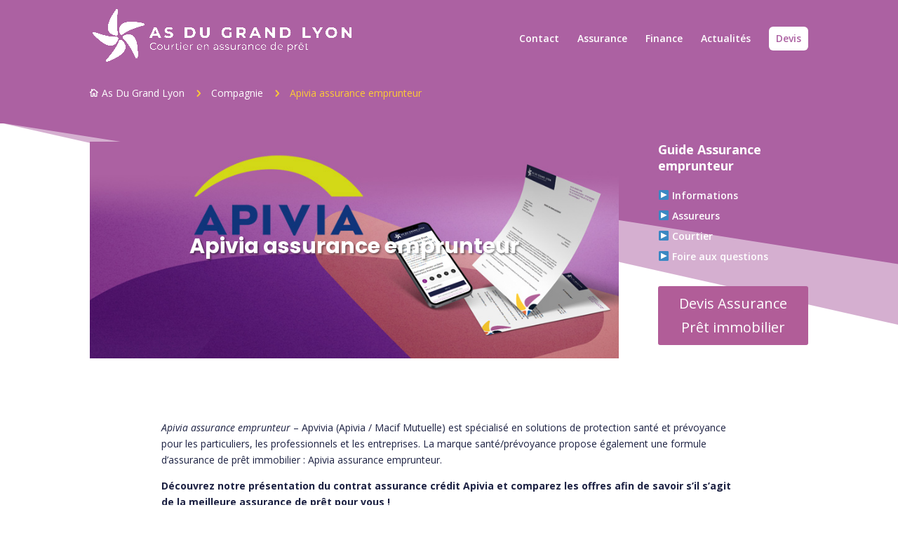

--- FILE ---
content_type: text/html; charset=UTF-8
request_url: https://www.asdugrandlyon.com/compagnie/apivia-assurance-emprunteur
body_size: 19547
content:
<!DOCTYPE html>
<html dir="ltr" lang="fr-FR" prefix="og: https://ogp.me/ns#">
<head>
	<meta charset="UTF-8" />
<meta http-equiv="X-UA-Compatible" content="IE=edge">
	<link rel="pingback" href="https://www.asdugrandlyon.com/xmlrpc.php" />

	<script type="text/javascript">
		document.documentElement.className = 'js';
	</script>

	<script>var et_site_url='https://www.asdugrandlyon.com';var et_post_id='4560';function et_core_page_resource_fallback(a,b){"undefined"===typeof b&&(b=a.sheet.cssRules&&0===a.sheet.cssRules.length);b&&(a.onerror=null,a.onload=null,a.href?a.href=et_site_url+"/?et_core_page_resource="+a.id+et_post_id:a.src&&(a.src=et_site_url+"/?et_core_page_resource="+a.id+et_post_id))}
</script><title>Apivia assurance emprunteur : le meilleur contrat ?</title>

		<!-- All in One SEO 4.7.9 - aioseo.com -->
	<meta name="description" content="Le contrat Apivia assurance emprunteur peut vous faire économiser par rapport à votre assurance groupe bancaire !" />
	<meta name="robots" content="max-image-preview:large" />
	<meta name="author" content="asdugrandlyon"/>
	<link rel="canonical" href="https://www.asdugrandlyon.com/compagnie/apivia-assurance-emprunteur" />
	<meta name="generator" content="All in One SEO (AIOSEO) 4.7.9" />
		<meta property="og:locale" content="fr_FR" />
		<meta property="og:site_name" content="Assurance emprunteur |" />
		<meta property="og:type" content="article" />
		<meta property="og:title" content="Apivia assurance emprunteur : le meilleur contrat ?" />
		<meta property="og:description" content="Le contrat Apivia assurance emprunteur peut vous faire économiser par rapport à votre assurance groupe bancaire !" />
		<meta property="og:url" content="https://www.asdugrandlyon.com/compagnie/apivia-assurance-emprunteur" />
		<meta property="article:published_time" content="2022-09-02T12:24:43+00:00" />
		<meta property="article:modified_time" content="2023-11-24T17:39:25+00:00" />
		<meta property="article:publisher" content="https://www.facebook.com/asdugrandlyon" />
		<meta name="twitter:card" content="summary" />
		<meta name="twitter:site" content="@asdugrandlyon" />
		<meta name="twitter:title" content="Apivia assurance emprunteur : le meilleur contrat ?" />
		<meta name="twitter:description" content="Le contrat Apivia assurance emprunteur peut vous faire économiser par rapport à votre assurance groupe bancaire !" />
		<meta name="twitter:creator" content="@asdugrandlyon" />
		<script type="application/ld+json" class="aioseo-schema">
			{"@context":"https:\/\/schema.org","@graph":[{"@type":"Article","@id":"https:\/\/www.asdugrandlyon.com\/compagnie\/apivia-assurance-emprunteur#article","name":"Apivia assurance emprunteur : le meilleur contrat ?","headline":"Apivia assurance emprunteur","author":{"@id":"https:\/\/www.asdugrandlyon.com\/author\/asdugrandlyon#author"},"publisher":{"@id":"https:\/\/www.asdugrandlyon.com\/#organization"},"image":{"@type":"ImageObject","url":"https:\/\/www.asdugrandlyon.com\/wp-content\/uploads\/2022\/09\/apivia-assurance-emprunteur.jpg","width":900,"height":348,"caption":"assurance emprunteur apivia"},"datePublished":"2022-09-02T12:24:43+00:00","dateModified":"2023-11-24T17:39:25+00:00","inLanguage":"fr-FR","mainEntityOfPage":{"@id":"https:\/\/www.asdugrandlyon.com\/compagnie\/apivia-assurance-emprunteur#webpage"},"isPartOf":{"@id":"https:\/\/www.asdugrandlyon.com\/compagnie\/apivia-assurance-emprunteur#webpage"},"articleSection":"Compagnie"},{"@type":"BreadcrumbList","@id":"https:\/\/www.asdugrandlyon.com\/compagnie\/apivia-assurance-emprunteur#breadcrumblist","itemListElement":[{"@type":"ListItem","@id":"https:\/\/www.asdugrandlyon.com\/#listItem","position":1,"name":"Domicile","item":"https:\/\/www.asdugrandlyon.com\/","nextItem":{"@type":"ListItem","@id":"https:\/\/www.asdugrandlyon.com\/.\/compagnie#listItem","name":"Compagnie"}},{"@type":"ListItem","@id":"https:\/\/www.asdugrandlyon.com\/.\/compagnie#listItem","position":2,"name":"Compagnie","previousItem":{"@type":"ListItem","@id":"https:\/\/www.asdugrandlyon.com\/#listItem","name":"Domicile"}}]},{"@type":"Organization","@id":"https:\/\/www.asdugrandlyon.com\/#organization","name":"Assurance emprunteur","url":"https:\/\/www.asdugrandlyon.com\/","sameAs":["https:\/\/www.facebook.com\/asdugrandlyon","https:\/\/x.com\/asdugrandlyon","https:\/\/www.instagram.com\/asdugrand_lyon\/"]},{"@type":"Person","@id":"https:\/\/www.asdugrandlyon.com\/author\/asdugrandlyon#author","url":"https:\/\/www.asdugrandlyon.com\/author\/asdugrandlyon","name":"asdugrandlyon","image":{"@type":"ImageObject","@id":"https:\/\/www.asdugrandlyon.com\/compagnie\/apivia-assurance-emprunteur#authorImage","url":"https:\/\/secure.gravatar.com\/avatar\/8f2e3e68b7c9bc76878f9224a9e71800?s=96&d=mm&r=g","width":96,"height":96,"caption":"asdugrandlyon"}},{"@type":"WebPage","@id":"https:\/\/www.asdugrandlyon.com\/compagnie\/apivia-assurance-emprunteur#webpage","url":"https:\/\/www.asdugrandlyon.com\/compagnie\/apivia-assurance-emprunteur","name":"Apivia assurance emprunteur : le meilleur contrat ?","description":"Le contrat Apivia assurance emprunteur peut vous faire \u00e9conomiser par rapport \u00e0 votre assurance groupe bancaire !","inLanguage":"fr-FR","isPartOf":{"@id":"https:\/\/www.asdugrandlyon.com\/#website"},"breadcrumb":{"@id":"https:\/\/www.asdugrandlyon.com\/compagnie\/apivia-assurance-emprunteur#breadcrumblist"},"author":{"@id":"https:\/\/www.asdugrandlyon.com\/author\/asdugrandlyon#author"},"creator":{"@id":"https:\/\/www.asdugrandlyon.com\/author\/asdugrandlyon#author"},"image":{"@type":"ImageObject","url":"https:\/\/www.asdugrandlyon.com\/wp-content\/uploads\/2022\/09\/apivia-assurance-emprunteur.jpg","@id":"https:\/\/www.asdugrandlyon.com\/compagnie\/apivia-assurance-emprunteur\/#mainImage","width":900,"height":348,"caption":"assurance emprunteur apivia"},"primaryImageOfPage":{"@id":"https:\/\/www.asdugrandlyon.com\/compagnie\/apivia-assurance-emprunteur#mainImage"},"datePublished":"2022-09-02T12:24:43+00:00","dateModified":"2023-11-24T17:39:25+00:00"},{"@type":"WebSite","@id":"https:\/\/www.asdugrandlyon.com\/#website","url":"https:\/\/www.asdugrandlyon.com\/","name":"Assurance emprunteur","inLanguage":"fr-FR","publisher":{"@id":"https:\/\/www.asdugrandlyon.com\/#organization"}}]}
		</script>
		<!-- All in One SEO -->

<!-- Google tag (gtag.js) consent mode dataLayer added by Site Kit -->
<script type="text/javascript" id="google_gtagjs-js-consent-mode-data-layer">
/* <![CDATA[ */
window.dataLayer = window.dataLayer || [];function gtag(){dataLayer.push(arguments);}
gtag('consent', 'default', {"ad_personalization":"denied","ad_storage":"denied","ad_user_data":"denied","analytics_storage":"denied","functionality_storage":"denied","security_storage":"denied","personalization_storage":"denied","region":["AT","BE","BG","CH","CY","CZ","DE","DK","EE","ES","FI","FR","GB","GR","HR","HU","IE","IS","IT","LI","LT","LU","LV","MT","NL","NO","PL","PT","RO","SE","SI","SK"],"wait_for_update":500});
window._googlesitekitConsentCategoryMap = {"statistics":["analytics_storage"],"marketing":["ad_storage","ad_user_data","ad_personalization"],"functional":["functionality_storage","security_storage"],"preferences":["personalization_storage"]};
window._googlesitekitConsents = {"ad_personalization":"denied","ad_storage":"denied","ad_user_data":"denied","analytics_storage":"denied","functionality_storage":"denied","security_storage":"denied","personalization_storage":"denied","region":["AT","BE","BG","CH","CY","CZ","DE","DK","EE","ES","FI","FR","GB","GR","HR","HU","IE","IS","IT","LI","LT","LU","LV","MT","NL","NO","PL","PT","RO","SE","SI","SK"],"wait_for_update":500};
/* ]]> */
</script>
<!-- End Google tag (gtag.js) consent mode dataLayer added by Site Kit -->
<link rel='dns-prefetch' href='//www.googletagmanager.com' />
<link rel='dns-prefetch' href='//fonts.googleapis.com' />
<link rel="alternate" type="application/rss+xml" title="Assurance emprunteur &raquo; Flux" href="https://www.asdugrandlyon.com/feed" />
<link rel="alternate" type="application/rss+xml" title="Assurance emprunteur &raquo; Flux des commentaires" href="https://www.asdugrandlyon.com/comments/feed" />
<script type="text/javascript">
/* <![CDATA[ */
window._wpemojiSettings = {"baseUrl":"https:\/\/s.w.org\/images\/core\/emoji\/14.0.0\/72x72\/","ext":".png","svgUrl":"https:\/\/s.w.org\/images\/core\/emoji\/14.0.0\/svg\/","svgExt":".svg","source":{"concatemoji":"https:\/\/www.asdugrandlyon.com\/wp-includes\/js\/wp-emoji-release.min.js?ver=6.4.7"}};
/*! This file is auto-generated */
!function(i,n){var o,s,e;function c(e){try{var t={supportTests:e,timestamp:(new Date).valueOf()};sessionStorage.setItem(o,JSON.stringify(t))}catch(e){}}function p(e,t,n){e.clearRect(0,0,e.canvas.width,e.canvas.height),e.fillText(t,0,0);var t=new Uint32Array(e.getImageData(0,0,e.canvas.width,e.canvas.height).data),r=(e.clearRect(0,0,e.canvas.width,e.canvas.height),e.fillText(n,0,0),new Uint32Array(e.getImageData(0,0,e.canvas.width,e.canvas.height).data));return t.every(function(e,t){return e===r[t]})}function u(e,t,n){switch(t){case"flag":return n(e,"\ud83c\udff3\ufe0f\u200d\u26a7\ufe0f","\ud83c\udff3\ufe0f\u200b\u26a7\ufe0f")?!1:!n(e,"\ud83c\uddfa\ud83c\uddf3","\ud83c\uddfa\u200b\ud83c\uddf3")&&!n(e,"\ud83c\udff4\udb40\udc67\udb40\udc62\udb40\udc65\udb40\udc6e\udb40\udc67\udb40\udc7f","\ud83c\udff4\u200b\udb40\udc67\u200b\udb40\udc62\u200b\udb40\udc65\u200b\udb40\udc6e\u200b\udb40\udc67\u200b\udb40\udc7f");case"emoji":return!n(e,"\ud83e\udef1\ud83c\udffb\u200d\ud83e\udef2\ud83c\udfff","\ud83e\udef1\ud83c\udffb\u200b\ud83e\udef2\ud83c\udfff")}return!1}function f(e,t,n){var r="undefined"!=typeof WorkerGlobalScope&&self instanceof WorkerGlobalScope?new OffscreenCanvas(300,150):i.createElement("canvas"),a=r.getContext("2d",{willReadFrequently:!0}),o=(a.textBaseline="top",a.font="600 32px Arial",{});return e.forEach(function(e){o[e]=t(a,e,n)}),o}function t(e){var t=i.createElement("script");t.src=e,t.defer=!0,i.head.appendChild(t)}"undefined"!=typeof Promise&&(o="wpEmojiSettingsSupports",s=["flag","emoji"],n.supports={everything:!0,everythingExceptFlag:!0},e=new Promise(function(e){i.addEventListener("DOMContentLoaded",e,{once:!0})}),new Promise(function(t){var n=function(){try{var e=JSON.parse(sessionStorage.getItem(o));if("object"==typeof e&&"number"==typeof e.timestamp&&(new Date).valueOf()<e.timestamp+604800&&"object"==typeof e.supportTests)return e.supportTests}catch(e){}return null}();if(!n){if("undefined"!=typeof Worker&&"undefined"!=typeof OffscreenCanvas&&"undefined"!=typeof URL&&URL.createObjectURL&&"undefined"!=typeof Blob)try{var e="postMessage("+f.toString()+"("+[JSON.stringify(s),u.toString(),p.toString()].join(",")+"));",r=new Blob([e],{type:"text/javascript"}),a=new Worker(URL.createObjectURL(r),{name:"wpTestEmojiSupports"});return void(a.onmessage=function(e){c(n=e.data),a.terminate(),t(n)})}catch(e){}c(n=f(s,u,p))}t(n)}).then(function(e){for(var t in e)n.supports[t]=e[t],n.supports.everything=n.supports.everything&&n.supports[t],"flag"!==t&&(n.supports.everythingExceptFlag=n.supports.everythingExceptFlag&&n.supports[t]);n.supports.everythingExceptFlag=n.supports.everythingExceptFlag&&!n.supports.flag,n.DOMReady=!1,n.readyCallback=function(){n.DOMReady=!0}}).then(function(){return e}).then(function(){var e;n.supports.everything||(n.readyCallback(),(e=n.source||{}).concatemoji?t(e.concatemoji):e.wpemoji&&e.twemoji&&(t(e.twemoji),t(e.wpemoji)))}))}((window,document),window._wpemojiSettings);
/* ]]> */
</script>
<meta content="Divi Child v.1.0.0" name="generator"/><style id='wp-emoji-styles-inline-css' type='text/css'>

	img.wp-smiley, img.emoji {
		display: inline !important;
		border: none !important;
		box-shadow: none !important;
		height: 1em !important;
		width: 1em !important;
		margin: 0 0.07em !important;
		vertical-align: -0.1em !important;
		background: none !important;
		padding: 0 !important;
	}
</style>
<link rel='stylesheet' id='wp-block-library-css' href='https://www.asdugrandlyon.com/wp-includes/css/dist/block-library/style.min.css?ver=6.4.7' type='text/css' media='all' />
<style id='classic-theme-styles-inline-css' type='text/css'>
/*! This file is auto-generated */
.wp-block-button__link{color:#fff;background-color:#32373c;border-radius:9999px;box-shadow:none;text-decoration:none;padding:calc(.667em + 2px) calc(1.333em + 2px);font-size:1.125em}.wp-block-file__button{background:#32373c;color:#fff;text-decoration:none}
</style>
<style id='global-styles-inline-css' type='text/css'>
body{--wp--preset--color--black: #000000;--wp--preset--color--cyan-bluish-gray: #abb8c3;--wp--preset--color--white: #ffffff;--wp--preset--color--pale-pink: #f78da7;--wp--preset--color--vivid-red: #cf2e2e;--wp--preset--color--luminous-vivid-orange: #ff6900;--wp--preset--color--luminous-vivid-amber: #fcb900;--wp--preset--color--light-green-cyan: #7bdcb5;--wp--preset--color--vivid-green-cyan: #00d084;--wp--preset--color--pale-cyan-blue: #8ed1fc;--wp--preset--color--vivid-cyan-blue: #0693e3;--wp--preset--color--vivid-purple: #9b51e0;--wp--preset--gradient--vivid-cyan-blue-to-vivid-purple: linear-gradient(135deg,rgba(6,147,227,1) 0%,rgb(155,81,224) 100%);--wp--preset--gradient--light-green-cyan-to-vivid-green-cyan: linear-gradient(135deg,rgb(122,220,180) 0%,rgb(0,208,130) 100%);--wp--preset--gradient--luminous-vivid-amber-to-luminous-vivid-orange: linear-gradient(135deg,rgba(252,185,0,1) 0%,rgba(255,105,0,1) 100%);--wp--preset--gradient--luminous-vivid-orange-to-vivid-red: linear-gradient(135deg,rgba(255,105,0,1) 0%,rgb(207,46,46) 100%);--wp--preset--gradient--very-light-gray-to-cyan-bluish-gray: linear-gradient(135deg,rgb(238,238,238) 0%,rgb(169,184,195) 100%);--wp--preset--gradient--cool-to-warm-spectrum: linear-gradient(135deg,rgb(74,234,220) 0%,rgb(151,120,209) 20%,rgb(207,42,186) 40%,rgb(238,44,130) 60%,rgb(251,105,98) 80%,rgb(254,248,76) 100%);--wp--preset--gradient--blush-light-purple: linear-gradient(135deg,rgb(255,206,236) 0%,rgb(152,150,240) 100%);--wp--preset--gradient--blush-bordeaux: linear-gradient(135deg,rgb(254,205,165) 0%,rgb(254,45,45) 50%,rgb(107,0,62) 100%);--wp--preset--gradient--luminous-dusk: linear-gradient(135deg,rgb(255,203,112) 0%,rgb(199,81,192) 50%,rgb(65,88,208) 100%);--wp--preset--gradient--pale-ocean: linear-gradient(135deg,rgb(255,245,203) 0%,rgb(182,227,212) 50%,rgb(51,167,181) 100%);--wp--preset--gradient--electric-grass: linear-gradient(135deg,rgb(202,248,128) 0%,rgb(113,206,126) 100%);--wp--preset--gradient--midnight: linear-gradient(135deg,rgb(2,3,129) 0%,rgb(40,116,252) 100%);--wp--preset--font-size--small: 13px;--wp--preset--font-size--medium: 20px;--wp--preset--font-size--large: 36px;--wp--preset--font-size--x-large: 42px;--wp--preset--spacing--20: 0.44rem;--wp--preset--spacing--30: 0.67rem;--wp--preset--spacing--40: 1rem;--wp--preset--spacing--50: 1.5rem;--wp--preset--spacing--60: 2.25rem;--wp--preset--spacing--70: 3.38rem;--wp--preset--spacing--80: 5.06rem;--wp--preset--shadow--natural: 6px 6px 9px rgba(0, 0, 0, 0.2);--wp--preset--shadow--deep: 12px 12px 50px rgba(0, 0, 0, 0.4);--wp--preset--shadow--sharp: 6px 6px 0px rgba(0, 0, 0, 0.2);--wp--preset--shadow--outlined: 6px 6px 0px -3px rgba(255, 255, 255, 1), 6px 6px rgba(0, 0, 0, 1);--wp--preset--shadow--crisp: 6px 6px 0px rgba(0, 0, 0, 1);}:where(.is-layout-flex){gap: 0.5em;}:where(.is-layout-grid){gap: 0.5em;}body .is-layout-flow > .alignleft{float: left;margin-inline-start: 0;margin-inline-end: 2em;}body .is-layout-flow > .alignright{float: right;margin-inline-start: 2em;margin-inline-end: 0;}body .is-layout-flow > .aligncenter{margin-left: auto !important;margin-right: auto !important;}body .is-layout-constrained > .alignleft{float: left;margin-inline-start: 0;margin-inline-end: 2em;}body .is-layout-constrained > .alignright{float: right;margin-inline-start: 2em;margin-inline-end: 0;}body .is-layout-constrained > .aligncenter{margin-left: auto !important;margin-right: auto !important;}body .is-layout-constrained > :where(:not(.alignleft):not(.alignright):not(.alignfull)){max-width: var(--wp--style--global--content-size);margin-left: auto !important;margin-right: auto !important;}body .is-layout-constrained > .alignwide{max-width: var(--wp--style--global--wide-size);}body .is-layout-flex{display: flex;}body .is-layout-flex{flex-wrap: wrap;align-items: center;}body .is-layout-flex > *{margin: 0;}body .is-layout-grid{display: grid;}body .is-layout-grid > *{margin: 0;}:where(.wp-block-columns.is-layout-flex){gap: 2em;}:where(.wp-block-columns.is-layout-grid){gap: 2em;}:where(.wp-block-post-template.is-layout-flex){gap: 1.25em;}:where(.wp-block-post-template.is-layout-grid){gap: 1.25em;}.has-black-color{color: var(--wp--preset--color--black) !important;}.has-cyan-bluish-gray-color{color: var(--wp--preset--color--cyan-bluish-gray) !important;}.has-white-color{color: var(--wp--preset--color--white) !important;}.has-pale-pink-color{color: var(--wp--preset--color--pale-pink) !important;}.has-vivid-red-color{color: var(--wp--preset--color--vivid-red) !important;}.has-luminous-vivid-orange-color{color: var(--wp--preset--color--luminous-vivid-orange) !important;}.has-luminous-vivid-amber-color{color: var(--wp--preset--color--luminous-vivid-amber) !important;}.has-light-green-cyan-color{color: var(--wp--preset--color--light-green-cyan) !important;}.has-vivid-green-cyan-color{color: var(--wp--preset--color--vivid-green-cyan) !important;}.has-pale-cyan-blue-color{color: var(--wp--preset--color--pale-cyan-blue) !important;}.has-vivid-cyan-blue-color{color: var(--wp--preset--color--vivid-cyan-blue) !important;}.has-vivid-purple-color{color: var(--wp--preset--color--vivid-purple) !important;}.has-black-background-color{background-color: var(--wp--preset--color--black) !important;}.has-cyan-bluish-gray-background-color{background-color: var(--wp--preset--color--cyan-bluish-gray) !important;}.has-white-background-color{background-color: var(--wp--preset--color--white) !important;}.has-pale-pink-background-color{background-color: var(--wp--preset--color--pale-pink) !important;}.has-vivid-red-background-color{background-color: var(--wp--preset--color--vivid-red) !important;}.has-luminous-vivid-orange-background-color{background-color: var(--wp--preset--color--luminous-vivid-orange) !important;}.has-luminous-vivid-amber-background-color{background-color: var(--wp--preset--color--luminous-vivid-amber) !important;}.has-light-green-cyan-background-color{background-color: var(--wp--preset--color--light-green-cyan) !important;}.has-vivid-green-cyan-background-color{background-color: var(--wp--preset--color--vivid-green-cyan) !important;}.has-pale-cyan-blue-background-color{background-color: var(--wp--preset--color--pale-cyan-blue) !important;}.has-vivid-cyan-blue-background-color{background-color: var(--wp--preset--color--vivid-cyan-blue) !important;}.has-vivid-purple-background-color{background-color: var(--wp--preset--color--vivid-purple) !important;}.has-black-border-color{border-color: var(--wp--preset--color--black) !important;}.has-cyan-bluish-gray-border-color{border-color: var(--wp--preset--color--cyan-bluish-gray) !important;}.has-white-border-color{border-color: var(--wp--preset--color--white) !important;}.has-pale-pink-border-color{border-color: var(--wp--preset--color--pale-pink) !important;}.has-vivid-red-border-color{border-color: var(--wp--preset--color--vivid-red) !important;}.has-luminous-vivid-orange-border-color{border-color: var(--wp--preset--color--luminous-vivid-orange) !important;}.has-luminous-vivid-amber-border-color{border-color: var(--wp--preset--color--luminous-vivid-amber) !important;}.has-light-green-cyan-border-color{border-color: var(--wp--preset--color--light-green-cyan) !important;}.has-vivid-green-cyan-border-color{border-color: var(--wp--preset--color--vivid-green-cyan) !important;}.has-pale-cyan-blue-border-color{border-color: var(--wp--preset--color--pale-cyan-blue) !important;}.has-vivid-cyan-blue-border-color{border-color: var(--wp--preset--color--vivid-cyan-blue) !important;}.has-vivid-purple-border-color{border-color: var(--wp--preset--color--vivid-purple) !important;}.has-vivid-cyan-blue-to-vivid-purple-gradient-background{background: var(--wp--preset--gradient--vivid-cyan-blue-to-vivid-purple) !important;}.has-light-green-cyan-to-vivid-green-cyan-gradient-background{background: var(--wp--preset--gradient--light-green-cyan-to-vivid-green-cyan) !important;}.has-luminous-vivid-amber-to-luminous-vivid-orange-gradient-background{background: var(--wp--preset--gradient--luminous-vivid-amber-to-luminous-vivid-orange) !important;}.has-luminous-vivid-orange-to-vivid-red-gradient-background{background: var(--wp--preset--gradient--luminous-vivid-orange-to-vivid-red) !important;}.has-very-light-gray-to-cyan-bluish-gray-gradient-background{background: var(--wp--preset--gradient--very-light-gray-to-cyan-bluish-gray) !important;}.has-cool-to-warm-spectrum-gradient-background{background: var(--wp--preset--gradient--cool-to-warm-spectrum) !important;}.has-blush-light-purple-gradient-background{background: var(--wp--preset--gradient--blush-light-purple) !important;}.has-blush-bordeaux-gradient-background{background: var(--wp--preset--gradient--blush-bordeaux) !important;}.has-luminous-dusk-gradient-background{background: var(--wp--preset--gradient--luminous-dusk) !important;}.has-pale-ocean-gradient-background{background: var(--wp--preset--gradient--pale-ocean) !important;}.has-electric-grass-gradient-background{background: var(--wp--preset--gradient--electric-grass) !important;}.has-midnight-gradient-background{background: var(--wp--preset--gradient--midnight) !important;}.has-small-font-size{font-size: var(--wp--preset--font-size--small) !important;}.has-medium-font-size{font-size: var(--wp--preset--font-size--medium) !important;}.has-large-font-size{font-size: var(--wp--preset--font-size--large) !important;}.has-x-large-font-size{font-size: var(--wp--preset--font-size--x-large) !important;}
.wp-block-navigation a:where(:not(.wp-element-button)){color: inherit;}
:where(.wp-block-post-template.is-layout-flex){gap: 1.25em;}:where(.wp-block-post-template.is-layout-grid){gap: 1.25em;}
:where(.wp-block-columns.is-layout-flex){gap: 2em;}:where(.wp-block-columns.is-layout-grid){gap: 2em;}
.wp-block-pullquote{font-size: 1.5em;line-height: 1.6;}
</style>
<link rel='stylesheet' id='contact-form-7-css' href='https://www.asdugrandlyon.com/wp-content/plugins/contact-form-7/includes/css/styles.css?ver=5.8.2' type='text/css' media='all' />
<link rel='stylesheet' id='parent-style-css' href='https://www.asdugrandlyon.com/wp-content/themes/Divi/style.css?ver=6.4.7' type='text/css' media='all' />
<link rel='stylesheet' id='divi-fonts-css' href='https://fonts.googleapis.com/css?family=Open+Sans:300italic,400italic,600italic,700italic,800italic,400,300,600,700,800&#038;subset=latin,latin-ext&#038;display=swap' type='text/css' media='all' />
<link rel='stylesheet' id='divi-style-css' href='https://www.asdugrandlyon.com/wp-content/themes/Divi-child/style.css?ver=4.9.4' type='text/css' media='all' />
<link rel='stylesheet' id='supreme-modules-pro-for-divi-styles-css' href='https://www.asdugrandlyon.com/wp-content/plugins/supreme-modules-pro-for-divi/styles/style.min.css?ver=4.3.6' type='text/css' media='all' />
<link rel='stylesheet' id='recent-posts-widget-with-thumbnails-public-style-css' href='https://www.asdugrandlyon.com/wp-content/plugins/recent-posts-widget-with-thumbnails/public.css?ver=7.1.1' type='text/css' media='all' />
<style id='akismet-widget-style-inline-css' type='text/css'>

			.a-stats {
				--akismet-color-mid-green: #357b49;
				--akismet-color-white: #fff;
				--akismet-color-light-grey: #f6f7f7;

				max-width: 350px;
				width: auto;
			}

			.a-stats * {
				all: unset;
				box-sizing: border-box;
			}

			.a-stats strong {
				font-weight: 600;
			}

			.a-stats a.a-stats__link,
			.a-stats a.a-stats__link:visited,
			.a-stats a.a-stats__link:active {
				background: var(--akismet-color-mid-green);
				border: none;
				box-shadow: none;
				border-radius: 8px;
				color: var(--akismet-color-white);
				cursor: pointer;
				display: block;
				font-family: -apple-system, BlinkMacSystemFont, 'Segoe UI', 'Roboto', 'Oxygen-Sans', 'Ubuntu', 'Cantarell', 'Helvetica Neue', sans-serif;
				font-weight: 500;
				padding: 12px;
				text-align: center;
				text-decoration: none;
				transition: all 0.2s ease;
			}

			/* Extra specificity to deal with TwentyTwentyOne focus style */
			.widget .a-stats a.a-stats__link:focus {
				background: var(--akismet-color-mid-green);
				color: var(--akismet-color-white);
				text-decoration: none;
			}

			.a-stats a.a-stats__link:hover {
				filter: brightness(110%);
				box-shadow: 0 4px 12px rgba(0, 0, 0, 0.06), 0 0 2px rgba(0, 0, 0, 0.16);
			}

			.a-stats .count {
				color: var(--akismet-color-white);
				display: block;
				font-size: 1.5em;
				line-height: 1.4;
				padding: 0 13px;
				white-space: nowrap;
			}
		
</style>
<link rel='stylesheet' id='wp-pagenavi-css' href='https://www.asdugrandlyon.com/wp-content/plugins/wp-pagenavi/pagenavi-css.css?ver=2.70' type='text/css' media='all' />
<link rel='stylesheet' id='dashicons-css' href='https://www.asdugrandlyon.com/wp-includes/css/dashicons.min.css?ver=6.4.7' type='text/css' media='all' />
<script type="text/javascript" src="https://www.asdugrandlyon.com/wp-includes/js/jquery/jquery.min.js?ver=3.7.1" id="jquery-core-js"></script>
<script type="text/javascript" src="https://www.asdugrandlyon.com/wp-includes/js/jquery/jquery-migrate.min.js?ver=3.4.1" id="jquery-migrate-js"></script>

<!-- Extrait de code de la balise Google (gtag.js) ajouté par Site Kit -->
<!-- Extrait Google Ads ajouté par Site Kit -->
<script type="text/javascript" src="https://www.googletagmanager.com/gtag/js?id=AW-16827827649" id="google_gtagjs-js" async></script>
<script type="text/javascript" id="google_gtagjs-js-after">
/* <![CDATA[ */
window.dataLayer = window.dataLayer || [];function gtag(){dataLayer.push(arguments);}
gtag("js", new Date());
gtag("set", "developer_id.dZTNiMT", true);
gtag("config", "AW-16827827649");
 window._googlesitekit = window._googlesitekit || {}; window._googlesitekit.throttledEvents = []; window._googlesitekit.gtagEvent = (name, data) => { var key = JSON.stringify( { name, data } ); if ( !! window._googlesitekit.throttledEvents[ key ] ) { return; } window._googlesitekit.throttledEvents[ key ] = true; setTimeout( () => { delete window._googlesitekit.throttledEvents[ key ]; }, 5 ); gtag( "event", name, { ...data, event_source: "site-kit" } ); }; 
/* ]]> */
</script>
<link rel="https://api.w.org/" href="https://www.asdugrandlyon.com/wp-json/" /><link rel="alternate" type="application/json" href="https://www.asdugrandlyon.com/wp-json/wp/v2/posts/4560" /><link rel="EditURI" type="application/rsd+xml" title="RSD" href="https://www.asdugrandlyon.com/xmlrpc.php?rsd" />
<meta name="generator" content="WordPress 6.4.7" />
<link rel='shortlink' href='https://www.asdugrandlyon.com/?p=4560' />
<link rel="alternate" type="application/json+oembed" href="https://www.asdugrandlyon.com/wp-json/oembed/1.0/embed?url=https%3A%2F%2Fwww.asdugrandlyon.com%2Fcompagnie%2Fapivia-assurance-emprunteur" />
<link rel="alternate" type="text/xml+oembed" href="https://www.asdugrandlyon.com/wp-json/oembed/1.0/embed?url=https%3A%2F%2Fwww.asdugrandlyon.com%2Fcompagnie%2Fapivia-assurance-emprunteur&#038;format=xml" />
<meta name="generator" content="Site Kit by Google 1.168.0" /><meta name="ti-site-data" content="[base64]" /><meta name="viewport" content="width=device-width, initial-scale=1.0, maximum-scale=1.0, user-scalable=0" /><link rel="preload" href="https://www.asdugrandlyon.com/wp-content/themes/Divi/core/admin/fonts/modules.ttf" as="font" crossorigin="anonymous"><link rel="icon" href="https://www.asdugrandlyon.com/wp-content/uploads/2021/11/cropped-favicon-32x32.png" sizes="32x32" />
<link rel="icon" href="https://www.asdugrandlyon.com/wp-content/uploads/2021/11/cropped-favicon-192x192.png" sizes="192x192" />
<link rel="apple-touch-icon" href="https://www.asdugrandlyon.com/wp-content/uploads/2021/11/cropped-favicon-180x180.png" />
<meta name="msapplication-TileImage" content="https://www.asdugrandlyon.com/wp-content/uploads/2021/11/cropped-favicon-270x270.png" />
<link rel="stylesheet" id="et-core-unified-tb-7273-4560-cached-inline-styles" href="https://www.asdugrandlyon.com/wp-content/et-cache/4560/et-core-unified-tb-7273-4560-17690267542362.min.css" onerror="et_core_page_resource_fallback(this, true)" onload="et_core_page_resource_fallback(this)" /><link rel="stylesheet" id="et-core-unified-4560-cached-inline-styles" href="https://www.asdugrandlyon.com/wp-content/et-cache/4560/et-core-unified-4560-17689302408663.min.css" onerror="et_core_page_resource_fallback(this, true)" onload="et_core_page_resource_fallback(this)" /></head>
<body class="post-template-default single single-post postid-4560 single-format-standard et-tb-has-template et-tb-has-body et_pb_button_helper_class et_fixed_nav et_show_nav et_pb_show_title et_primary_nav_dropdown_animation_expand et_secondary_nav_dropdown_animation_fade et_header_style_left et_pb_footer_columns3 et_cover_background et_pb_gutter osx et_pb_gutters3 et_pb_pagebuilder_layout et_divi_theme et-db et_minified_js et_minified_css">
	<div id="page-container">

	
	
			<header id="main-header" data-height-onload="75">
			<div class="container clearfix et_menu_container">
							<div class="logo_container">
					<span class="logo_helper"></span>
					<a href="https://www.asdugrandlyon.com/">
						<img src="https://www.asdugrandlyon.com/wp-content/uploads/2021/11/logo-ASDGL-2021-blancx3.png" alt="Assurance emprunteur" id="logo" data-height-percentage="75" />
					</a>
				</div>
							<div id="et-top-navigation" data-height="75" data-fixed-height="75">
											<nav id="top-menu-nav">
						<ul id="top-menu" class="nav"><li id="menu-item-3145" class="menu-item menu-item-type-post_type menu-item-object-page menu-item-3145"><a title="Contactez courtier Assurance prêt" href="https://www.asdugrandlyon.com/cabinet-courtage">Contact</a></li>
<li id="menu-item-3501" class="menu-item menu-item-type-post_type menu-item-object-page menu-item-3501"><a title="Devis Assurance" href="https://www.asdugrandlyon.com/devis-assurance">Assurance</a></li>
<li id="menu-item-3155" class="menu-item menu-item-type-post_type menu-item-object-page menu-item-3155"><a title="Produits financiers" href="https://www.asdugrandlyon.com/finance">Finance</a></li>
<li id="menu-item-3128" class="menu-item menu-item-type-post_type menu-item-object-page menu-item-3128"><a href="https://www.asdugrandlyon.com/actualite">Actualités</a></li>
<li id="menu-item-3300" class="btn-devis menu-item menu-item-type-post_type menu-item-object-page menu-item-3300"><a href="https://www.asdugrandlyon.com/devis-assurance/pret">Devis</a></li>
</ul>						</nav>
					
					
					
					
					<div id="et_mobile_nav_menu">
				<div class="mobile_nav closed">
					<span class="select_page">Sélectionner une page</span>
					<span class="mobile_menu_bar mobile_menu_bar_toggle"></span>
				</div>
			</div>				</div> <!-- #et-top-navigation -->
			</div> <!-- .container -->
			<div class="et_search_outer">
				<div class="container et_search_form_container">
					<form role="search" method="get" class="et-search-form" action="https://www.asdugrandlyon.com/">
					<input type="search" class="et-search-field" placeholder="Rechercher &hellip;" value="" name="s" title="Rechercher:" />					</form>
					<span class="et_close_search_field"></span>
				</div>
			</div>
		</header> <!-- #main-header -->
			<div id="et-main-area">
	
    <div id="main-content">
    <div id="et-boc" class="et-boc">
			
		<div class="et-l et-l--body">
			<div class="et_builder_inner_content et_pb_gutters3">
		<div class="et_pb_with_border et_pb_section et_pb_section_0_tb_body et_pb_with_background et_section_regular" >
				
				
				
				
					<div class="et_pb_row et_pb_row_0_tb_body">
				<div class="et_pb_column et_pb_column_4_4 et_pb_column_0_tb_body  et_pb_css_mix_blend_mode_passthrough et-last-child">
				
				
				<div class="et_pb_module dsm_breadcrumbs dsm_breadcrumbs_0_tb_body">
				
				
				
				
				<div class="et_pb_module_inner">
					<nav class="dsm_breadcrumbs_wrap" role="navigation" itemscope="" itemtype="http://schema.org/SiteNavigationElement">
				<ul class="dsm_breadcrumbs">
			<li class='dsm_breadcrumbs_item dsm_home_item dsm_home_item_custom'>
				<a href="https://www.asdugrandlyon.com" itemprop="url">
					<span class='dsm_home_text_wrapper'>
													<span class="et-pb-icon dsm_home_icon"></span>
													<span class="dsm_home_text" itemprop="name">
								As Du Grand Lyon							</span>
					</span>
				</a>
			</li>

		<li class="dsm_breadcrumbs_separator"> <span class="et-pb-icon dsm_separator_icon">5</span></li><li class="dsm_breadcrumbs_item dsm_breadcrumbs_item_cat"><a class="dsm_breadcrumbs_crumb dsm_breadcrumbs_crumb_link dsm_breadcrumbs_crumb_cat" href="https://www.asdugrandlyon.com/./compagnie" itemprop="url">Compagnie</a></li><li class="dsm_breadcrumbs_separator"> <span class="et-pb-icon dsm_separator_icon">5</span></li><li class="dsm_breadcrumbs_item dsm_breadcrumbs_item_current"><span class="dsm_breadcrumbs_crumb dsm_breadcrumbs_crumb_current">Apivia assurance emprunteur</span></li></ul>
			</nav>
				</div>
			</div>
			</div> <!-- .et_pb_column -->
				
				
			</div> <!-- .et_pb_row -->
				
				
			</div> <!-- .et_pb_section --><div class="et_pb_section et_pb_section_1_tb_body et_pb_with_background et_section_regular section_has_divider et_pb_top_divider" >
				<div class="et_pb_top_inside_divider et-no-transition"></div>
				
				
				
					<div class="et_pb_row et_pb_row_1_tb_body">
				<div class="et_pb_column et_pb_column_3_4 et_pb_column_1_tb_body  et_pb_css_mix_blend_mode_passthrough">
				
				
				<div class="et_pb_module et_pb_post_title et_pb_post_title_0_tb_body et_pb_bg_layout_light  et_pb_text_align_left et_pb_featured_bg"   >
				
				
				
				<div class="et_pb_title_container">
					<h1 class="entry-title">Apivia assurance emprunteur</h1>
				</div>
				
			</div>
			</div> <!-- .et_pb_column --><div class="et_pb_column et_pb_column_1_4 et_pb_column_2_tb_body  et_pb_css_mix_blend_mode_passthrough et-last-child">
				
				
				<div class="et_pb_module et_pb_text et_pb_text_0_tb_body  et_pb_text_align_left et_pb_bg_layout_light">
				
				
				<div class="et_pb_text_inner"><p><strong>Guide Assurance emprunteur</strong></p></div>
			</div> <!-- .et_pb_text --><div class="et_pb_module et_pb_text et_pb_text_1_tb_body  et_pb_text_align_left et_pb_bg_layout_light">
				
				
				<div class="et_pb_text_inner"><p><a href="https://www.asdugrandlyon.com/infos">▶ Informations</a><br /><a href="https://www.asdugrandlyon.com/compagnie">▶ Assureurs</a><br /><a href="https://www.asdugrandlyon.com/courtier">▶ Courtier</a><br /><a href="https://www.asdugrandlyon.com/faq">▶ Foire aux questions</a></p></div>
			</div> <!-- .et_pb_text --><div class="et_pb_button_module_wrapper et_pb_button_0_tb_body_wrapper et_pb_button_alignment_center et_pb_module ">
				<a class="et_pb_button et_pb_button_0_tb_body et_animated et_pb_bg_layout_light" href="https://www.asdugrandlyon.com/devis-assurance/pret">Devis Assurance Prêt immobilier</a>
			</div>
			</div> <!-- .et_pb_column -->
				
				
			</div> <!-- .et_pb_row -->
				
				
			</div> <!-- .et_pb_section --><div class="et_pb_section et_pb_section_2_tb_body et_section_regular" >
				
				
				
				
					<div class="et_pb_row et_pb_row_2_tb_body">
				<div class="et_pb_column et_pb_column_4_4 et_pb_column_3_tb_body  et_pb_css_mix_blend_mode_passthrough et-last-child">
				
				
				<div class="et_pb_module et_pb_post_content et_pb_post_content_0_tb_body">
				
				
				<div class="et-l et-l--post">
			<div class="et_builder_inner_content et_pb_gutters3"><div class="et_pb_section et_pb_section_0 et_section_regular" >
				
				
				
				
					<div class="et_pb_row et_pb_row_0">
				<div class="et_pb_column et_pb_column_4_4 et_pb_column_0  et_pb_css_mix_blend_mode_passthrough et-last-child">
				
				
				<div class="et_pb_module et_pb_text et_pb_text_0  et_pb_text_align_left et_pb_bg_layout_light">
				
				
				<div class="et_pb_text_inner"><p><em>Apivia assurance emprunteur</em> – Apvivia (Apivia / Macif Mutuelle) est spécialisé en solutions de protection santé et prévoyance pour les particuliers, les professionnels et les entreprises. La marque santé/prévoyance propose également une formule d&rsquo;assurance de prêt immobilier : Apivia assurance emprunteur.</p>
<p><strong>Découvrez notre présentation du contrat assurance crédit Apivia et comparez les offres afin de savoir s&rsquo;il s&rsquo;agit de la meilleure assurance de prêt pour vous ! </strong></p></div>
			</div> <!-- .et_pb_text -->
			</div> <!-- .et_pb_column -->
				
				
			</div> <!-- .et_pb_row --><div class="et_pb_row et_pb_row_2">
				<div class="et_pb_with_border et_pb_column_4_4 et_pb_column et_pb_column_1  et_pb_css_mix_blend_mode_passthrough et-last-child">
				
				
				<div class="et_pb_module et_pb_text et_pb_text_1  et_pb_text_align_center et_pb_bg_layout_light">
				
				
				<div class="et_pb_text_inner"><p class="txt">Trouvez la meilleure assurance emprunteur immobilier</p></div>
			</div> <!-- .et_pb_text --><div class="et_pb_button_module_wrapper et_pb_button_0_wrapper et_pb_button_alignment_center et_pb_module ">
				<a class="et_pb_button et_pb_button_0 et_pb_bg_layout_light" href="https://www.asdugrandlyon.com/devis-assurance/pret" target="_blank">Demande de devis</a>
			</div>
			</div> <!-- .et_pb_column -->
				
				
			</div> <!-- .et_pb_row --><div class="et_pb_row et_pb_row_3">
				<div class="et_pb_column et_pb_column_1_2 et_pb_column_2  et_pb_css_mix_blend_mode_passthrough">
				
				
				<div class="et_pb_module et_pb_text et_pb_text_2  et_pb_text_align_left et_pb_bg_layout_light">
				
				
				<div class="et_pb_text_inner"><h2>Optimisez votre assurance de prêt</h2>
<h3>Vous avez un crédit immobilier en cours ou souhaitez emprunter ?</h3>
<p>La loi Lagarde vous permet de choisir en toute liberté votre assurance emprunteur, en vous adressant aux assureurs externes au prêteur pour les mettre en concurrence. Et si vous avez déjà souscrit une assurance de prêt et remboursez donc actuellement un crédit immobilier, sachez que vous pouvez très bien décider de la remplacer par l&rsquo;offre de votre choix grâce à la loi Lemoine.</p>
<p>Il s’agit là pour vous d&rsquo;une réelle opportunité de trouver une assurance de prêt plus économique que l&rsquo;assurance de groupe (assurance collective) de la banque prêteuse et qui soit également parfaitement adaptée à vos besoins. N&rsquo;attendez plus !</p></div>
			</div> <!-- .et_pb_text -->
			</div> <!-- .et_pb_column --><div class="et_pb_column et_pb_column_1_2 et_pb_column_3  et_pb_css_mix_blend_mode_passthrough et-last-child">
				
				
				<div class="et_pb_module et_pb_text et_pb_text_3  et_pb_text_align_left et_pb_bg_layout_light">
				
				
				<div class="et_pb_text_inner"><h2>Déléguer votre assurance avec AS du Grand Lyon</h2>
<h3>Des avantages exclusifs</h3>
<ul>
<li>D&rsquo;importantes économies par rapport aux différentes offres d&rsquo;assurance crédit existant sur le marché : jusqu&rsquo;à 20.000 € d&rsquo;économies selon votre profil !</li>
<li>Des démarches simplifiées grâce à une prise en charge par nos services de l&rsquo;ensemble des formalités de résiliation auprès de votre organisme</li>
<li>Le maintien ou l&rsquo;amélioration de votre couverture grâce au certificat d&rsquo;équivalence de garanties</li>
</ul>
<p><strong>Utilisez tout de suite notre comparateur d&rsquo;assurances de prêt en ligne afin de savoir quelle sera pour vous la meilleure offre d&rsquo;assurance de prêt !</strong></p></div>
			</div> <!-- .et_pb_text -->
			</div> <!-- .et_pb_column -->
				
				
			</div> <!-- .et_pb_row --><div class="et_pb_row et_pb_row_4 et_animated">
				<div class="et_pb_column et_pb_column_4_4 et_pb_column_4  et_pb_css_mix_blend_mode_passthrough et-last-child">
				
				
				<div class="et_pb_module et_pb_text et_pb_text_4  et_pb_text_align_left et_pb_bg_layout_light">
				
				
				<div class="et_pb_text_inner"><p>Comparez et modifiez en toute simplicité, votre assurance de prêt à tout moment avec la loi Lemoine assurance emprunteur, As du grand lyon vous accompagne dans vos démarches pour vous faire réaliser des économies!</p></div>
			</div> <!-- .et_pb_text -->
			</div> <!-- .et_pb_column -->
				
				
			</div> <!-- .et_pb_row --><div class="et_pb_row et_pb_row_5">
				<div class="et_pb_column et_pb_column_4_4 et_pb_column_5  et_pb_css_mix_blend_mode_passthrough et-last-child">
				
				
				<div class="et_pb_module et_pb_text et_pb_text_5  et_pb_text_align_left et_pb_bg_layout_light">
				
				
				<div class="et_pb_text_inner"><h2>Apivia assurance emprunteur</h2>
<p>Le contrat Apivia assurance emprunteur est à coup sûr 100 % compatible avec votre ancien   contrat de couverture de prêt, grâce au certificat d&rsquo;équivalence de garanties. Votre emprunt est garanti dès 15.000 € de financement et, pour la plupart des crédits, le questionnaire de santé est suffisant.</p>
<p><strong>Objet du contrat Apivia assurance emprunteur</strong> :</p>
<p>La contrat Apivia assurance emprunteur vous permet de garantir votre crédit immobilier contre les risques de décès, perte totale et irréversible d&rsquo;autonomie (PTIA), incapacité de travail totale ou partielle (ITT/ITP). Il est possible de souscrire en option la garantie de perte d&#8217;emploi.</p>
<p><strong>Les garanties du contrat Apivia assurance emprunteur</strong> :</p></div>
			</div> <!-- .et_pb_text -->
			</div> <!-- .et_pb_column -->
				
				
			</div> <!-- .et_pb_row --><div class="et_pb_row et_pb_row_6">
				<div class="et_pb_column et_pb_column_1_2 et_pb_column_6  et_pb_css_mix_blend_mode_passthrough">
				
				
				<div class="et_pb_module et_pb_text et_pb_text_6  et_pb_text_align_left et_pb_bg_layout_light">
				
				
				<div class="et_pb_text_inner"><ul>
<li>En cas de décès ou PTIA, prise en charge du capital restant dû au moment du sinistre (selon la quotité assurée : part du capital assurée)</li>
</ul></div>
			</div> <!-- .et_pb_text --><div class="et_pb_module et_pb_text et_pb_text_7  et_pb_text_align_left et_pb_bg_layout_light">
				
				
				<div class="et_pb_text_inner"><ul>
<li>En cas d&rsquo;ITP, la prise en charge de vos mensualités est forfaitaire à partir d&rsquo;un taux d&rsquo;invalidité de 50 %</li>
</ul></div>
			</div> <!-- .et_pb_text -->
			</div> <!-- .et_pb_column --><div class="et_pb_column et_pb_column_1_2 et_pb_column_7  et_pb_css_mix_blend_mode_passthrough et-last-child">
				
				
				<div class="et_pb_module et_pb_text et_pb_text_8  et_pb_text_align_left et_pb_bg_layout_light">
				
				
				<div class="et_pb_text_inner"><ul>
<li>En cas d&rsquo;ITT, la prise en charge de vos mensualités est forfaitaire</li>
</ul></div>
			</div> <!-- .et_pb_text --><div class="et_pb_module et_pb_text et_pb_text_9  et_pb_text_align_left et_pb_bg_layout_light">
				
				
				<div class="et_pb_text_inner"><ul>
<li>Si vous souscrivez en option la garantie de perte d&#8217;emploi, le remboursement de vos mensualités est garanti et peut aller jusqu&rsquo;à 100 %</li>
</ul></div>
			</div> <!-- .et_pb_text -->
			</div> <!-- .et_pb_column -->
				
				
			</div> <!-- .et_pb_row --><div class="et_pb_row et_pb_row_7">
				<div class="et_pb_column et_pb_column_4_4 et_pb_column_8  et_pb_css_mix_blend_mode_passthrough et-last-child">
				
				
				<div class="et_pb_module et_pb_text et_pb_text_10  et_pb_text_align_left et_pb_bg_layout_light">
				
				
				<div class="et_pb_text_inner"><p><strong>Limites d&rsquo;âge à la signature du contrat </strong>:</p></div>
			</div> <!-- .et_pb_text -->
			</div> <!-- .et_pb_column -->
				
				
			</div> <!-- .et_pb_row --><div class="et_pb_row et_pb_row_8">
				<div class="et_pb_column et_pb_column_1_3 et_pb_column_9  et_pb_css_mix_blend_mode_passthrough">
				
				
				<div class="et_pb_module et_pb_text et_pb_text_11  et_pb_text_align_left et_pb_bg_layout_light">
				
				
				<div class="et_pb_text_inner"><ul>
<li>Décès : 84 ans</li>
</ul></div>
			</div> <!-- .et_pb_text -->
			</div> <!-- .et_pb_column --><div class="et_pb_column et_pb_column_1_3 et_pb_column_10  et_pb_css_mix_blend_mode_passthrough">
				
				
				<div class="et_pb_module et_pb_text et_pb_text_12  et_pb_text_align_left et_pb_bg_layout_light">
				
				
				<div class="et_pb_text_inner"><ul>
<li>PTIA, ITT, ITP : 64 ans</li>
</ul></div>
			</div> <!-- .et_pb_text -->
			</div> <!-- .et_pb_column --><div class="et_pb_column et_pb_column_1_3 et_pb_column_11  et_pb_css_mix_blend_mode_passthrough et-last-child">
				
				
				<div class="et_pb_module et_pb_text et_pb_text_13  et_pb_text_align_left et_pb_bg_layout_light">
				
				
				<div class="et_pb_text_inner"><ul>
<li>Perte d&#8217;emploi : 59 ans</li>
</ul>
<p>&nbsp;</p></div>
			</div> <!-- .et_pb_text -->
			</div> <!-- .et_pb_column -->
				
				
			</div> <!-- .et_pb_row --><div class="et_pb_row et_pb_row_9">
				<div class="et_pb_column et_pb_column_4_4 et_pb_column_12  et_pb_css_mix_blend_mode_passthrough et-last-child">
				
				
				<div class="et_pb_module et_pb_text et_pb_text_14  et_pb_text_align_left et_pb_bg_layout_light">
				
				
				<div class="et_pb_text_inner"><p><strong>Délai de réponse </strong>:</p></div>
			</div> <!-- .et_pb_text -->
			</div> <!-- .et_pb_column -->
				
				
			</div> <!-- .et_pb_row --><div class="et_pb_row et_pb_row_10">
				<div class="et_pb_column et_pb_column_1_2 et_pb_column_13  et_pb_css_mix_blend_mode_passthrough">
				
				
				<div class="et_pb_module et_pb_text et_pb_text_15  et_pb_text_align_left et_pb_bg_layout_light">
				
				
				<div class="et_pb_text_inner"><ul>
<li>Réponse immédiate en cas de questionnaire de santé ne présentant pas de risques particuliers</li>
</ul></div>
			</div> <!-- .et_pb_text -->
			</div> <!-- .et_pb_column --><div class="et_pb_column et_pb_column_1_2 et_pb_column_14  et_pb_css_mix_blend_mode_passthrough et-last-child">
				
				
				<div class="et_pb_module et_pb_text et_pb_text_16  et_pb_text_align_left et_pb_bg_layout_light">
				
				
				<div class="et_pb_text_inner"><ul>
<li>Dans le cas contraire, la décision ou demande de formalités se fait dans l&rsquo;heure</li>
</ul></div>
			</div> <!-- .et_pb_text -->
			</div> <!-- .et_pb_column -->
				
				
			</div> <!-- .et_pb_row --><div class="et_pb_row et_pb_row_11">
				<div class="et_pb_column et_pb_column_4_4 et_pb_column_15  et_pb_css_mix_blend_mode_passthrough et-last-child">
				
				
				<div class="et_pb_module et_pb_text et_pb_text_17  et_pb_text_align_left et_pb_bg_layout_light">
				
				
				<div class="et_pb_text_inner"><h3>Les offres du courtier grossise Apivia</h3></div>
			</div> <!-- .et_pb_text -->
			</div> <!-- .et_pb_column -->
				
				
			</div> <!-- .et_pb_row --><div class="et_pb_row et_pb_row_12">
				<div class="et_pb_column et_pb_column_1_4 et_pb_column_16  et_pb_css_mix_blend_mode_passthrough">
				
				
				<div class="et_pb_module et_pb_image et_pb_image_0">
				
				
				<span class="et_pb_image_wrap "><img decoding="async" src="https://www.asdugrandlyon.com/wp-content/uploads/2023/11/fidelidade.jpg" alt="fidelidade apivia" title="fidelidade" height="auto" width="auto" srcset="https://www.asdugrandlyon.com/wp-content/uploads/2023/11/fidelidade.jpg 600w, https://www.asdugrandlyon.com/wp-content/uploads/2023/11/fidelidade-480x175.jpg 480w" sizes="(min-width: 0px) and (max-width: 480px) 480px, (min-width: 481px) 600px, 100vw" class="wp-image-5678" /></span>
			</div><div class="et_pb_module et_pb_text et_pb_text_18  et_pb_text_align_left et_pb_bg_layout_light">
				
				
				<div class="et_pb_text_inner"><p class="dlab-title color-orange" style="text-align: center;"><a href="https://www.asdugrandlyon.com/wp-content/uploads/2023/11/apivia-fidelidade-FIDEL1814218003Note.pdf" target="_blank" rel="noopener" title="apivia-fidelidade">CG Fidélidade</a></p></div>
			</div> <!-- .et_pb_text -->
			</div> <!-- .et_pb_column --><div class="et_pb_column et_pb_column_1_4 et_pb_column_17  et_pb_css_mix_blend_mode_passthrough">
				
				
				<div class="et_pb_module et_pb_image et_pb_image_1">
				
				
				<span class="et_pb_image_wrap "><img decoding="async" src="https://www.asdugrandlyon.com/wp-content/uploads/2023/11/generali-assurance-emprunteur-1.jpg" alt="generali assurance emprunteur" title="generali-assurance-emprunteur" height="auto" width="auto" srcset="https://www.asdugrandlyon.com/wp-content/uploads/2023/11/generali-assurance-emprunteur-1.jpg 600w, https://www.asdugrandlyon.com/wp-content/uploads/2023/11/generali-assurance-emprunteur-1-480x175.jpg 480w" sizes="(min-width: 0px) and (max-width: 480px) 480px, (min-width: 481px) 600px, 100vw" class="wp-image-5680" /></span>
			</div><div class="et_pb_module et_pb_text et_pb_text_19  et_pb_text_align_left et_pb_bg_layout_light">
				
				
				<div class="et_pb_text_inner"><p class="dlab-title color-orange" style="text-align: center;"><a href="https://www.asdugrandlyon.com/wp-content/uploads/2023/11/apivia-generali-DDP7331CRDA-NI-202309Note.pdf" target="_blank" rel="noopener" title="Apivia Generali Notice">CG Générali</a></p></div>
			</div> <!-- .et_pb_text -->
			</div> <!-- .et_pb_column --><div class="et_pb_column et_pb_column_1_4 et_pb_column_18  et_pb_css_mix_blend_mode_passthrough">
				
				
				<div class="et_pb_module et_pb_image et_pb_image_2">
				
				
				<span class="et_pb_image_wrap "><img decoding="async" src="https://www.asdugrandlyon.com/wp-content/uploads/2023/11/macif-assurance-emprunteur.jpg" alt="macif assurance emprunteur" title="macif-assurance-emprunteur" height="auto" width="auto" srcset="https://www.asdugrandlyon.com/wp-content/uploads/2023/11/macif-assurance-emprunteur.jpg 600w, https://www.asdugrandlyon.com/wp-content/uploads/2023/11/macif-assurance-emprunteur-480x175.jpg 480w" sizes="(min-width: 0px) and (max-width: 480px) 480px, (min-width: 481px) 600px, 100vw" class="wp-image-5729" /></span>
			</div><div class="et_pb_module et_pb_text et_pb_text_20  et_pb_text_align_left et_pb_bg_layout_light">
				
				
				<div class="et_pb_text_inner"><p class="dlab-title color-orange" style="text-align: center;"><a href="https://www.asdugrandlyon.com/wp-content/uploads/2023/11/apivia-macif-GEM1805001ONote.pdf" target="_blank" rel="noopener" title="Apivia Macif Notice">CG Macif</a></p></div>
			</div> <!-- .et_pb_text -->
			</div> <!-- .et_pb_column --><div class="et_pb_column et_pb_column_1_4 et_pb_column_19  et_pb_css_mix_blend_mode_passthrough et-last-child">
				
				
				<div class="et_pb_module et_pb_image et_pb_image_3">
				
				
				<span class="et_pb_image_wrap "><img decoding="async" src="https://www.asdugrandlyon.com/wp-content/uploads/2023/11/malakoff-humanis-assurance-de-pret.jpeg" alt="Malakoff Humanis" title="malakoff-humanis-assurance-de-pret" height="auto" width="auto" srcset="https://www.asdugrandlyon.com/wp-content/uploads/2023/11/malakoff-humanis-assurance-de-pret.jpeg 600w, https://www.asdugrandlyon.com/wp-content/uploads/2023/11/malakoff-humanis-assurance-de-pret-480x175.jpeg 480w" sizes="(min-width: 0px) and (max-width: 480px) 480px, (min-width: 481px) 600px, 100vw" class="wp-image-5677" /></span>
			</div><div class="et_pb_module et_pb_text et_pb_text_21  et_pb_text_align_left et_pb_bg_layout_light">
				
				
				<div class="et_pb_text_inner"><p class="dlab-title color-orange" style="text-align: center;"><a href="https://www.asdugrandlyon.com/wp-content/uploads/2023/11/apivia-malakoff-MMH20220601Note.pdf" target="_blank" rel="noopener" title="Apivia Malakoff Notice">CG Malakoff Humanis</a></p></div>
			</div> <!-- .et_pb_text -->
			</div> <!-- .et_pb_column -->
				
				
			</div> <!-- .et_pb_row --><div class="et_pb_row et_pb_row_13">
				<div class="et_pb_column et_pb_column_1_4 et_pb_column_20  et_pb_css_mix_blend_mode_passthrough">
				
				
				<div class="et_pb_module et_pb_image et_pb_image_4">
				
				
				<span class="et_pb_image_wrap "><img decoding="async" src="https://www.asdugrandlyon.com/wp-content/uploads/2023/11/mncap-assurance-emprunteur.jpg" alt="mncap assurance emprunteur" title="mncap-assurance-emprunteur" height="auto" width="auto" srcset="https://www.asdugrandlyon.com/wp-content/uploads/2023/11/mncap-assurance-emprunteur.jpg 600w, https://www.asdugrandlyon.com/wp-content/uploads/2023/11/mncap-assurance-emprunteur-480x175.jpg 480w" sizes="(min-width: 0px) and (max-width: 480px) 480px, (min-width: 481px) 600px, 100vw" class="wp-image-5681" /></span>
			</div><div class="et_pb_module et_pb_text et_pb_text_22  et_pb_text_align_left et_pb_bg_layout_light">
				
				
				<div class="et_pb_text_inner"><p class="dlab-title color-orange" style="text-align: center;"><a href="https://www.asdugrandlyon.com/wp-content/uploads/2023/11/apivia-mncap-AEM22060003Note.pdf" target="_blank" rel="noopener" title="Apivia Mncap Notice">CG Mncap</a></p></div>
			</div> <!-- .et_pb_text -->
			</div> <!-- .et_pb_column --><div class="et_pb_column et_pb_column_1_4 et_pb_column_21  et_pb_css_mix_blend_mode_passthrough">
				
				
				<div class="et_pb_module et_pb_image et_pb_image_5">
				
				
				<span class="et_pb_image_wrap "><img decoding="async" src="https://www.asdugrandlyon.com/wp-content/uploads/2023/11/mutlog.jpg" alt="mutlog assurance emprunteur" title="mutlog" height="auto" width="auto" srcset="https://www.asdugrandlyon.com/wp-content/uploads/2023/11/mutlog.jpg 600w, https://www.asdugrandlyon.com/wp-content/uploads/2023/11/mutlog-480x175.jpg 480w" sizes="(min-width: 0px) and (max-width: 480px) 480px, (min-width: 481px) 600px, 100vw" class="wp-image-5730" /></span>
			</div><div class="et_pb_module et_pb_text et_pb_text_23  et_pb_text_align_left et_pb_bg_layout_light">
				
				
				<div class="et_pb_text_inner"><p class="dlab-title color-orange" style="text-align: center;"><a href="https://www.asdugrandlyon.com/wp-content/uploads/2023/11/apivia-MUTLOG-20231-09Note.pdf" target="_blank" rel="noopener" title="Apivia Mutlog Notice">CG Mutlog</a></p></div>
			</div> <!-- .et_pb_text -->
			</div> <!-- .et_pb_column --><div class="et_pb_column et_pb_column_1_4 et_pb_column_22  et_pb_css_mix_blend_mode_passthrough">
				
				
				<div class="et_pb_module et_pb_image et_pb_image_6">
				
				
				<span class="et_pb_image_wrap "><img decoding="async" src="https://www.asdugrandlyon.com/wp-content/uploads/2023/07/assurance-emprunteur-prevoir.png" alt="prevoir assurance emprunteur" title="assurance-emprunteur-prevoir" height="auto" width="auto" srcset="https://www.asdugrandlyon.com/wp-content/uploads/2023/07/assurance-emprunteur-prevoir.png 450w, https://www.asdugrandlyon.com/wp-content/uploads/2023/07/assurance-emprunteur-prevoir-300x117.png 300w" sizes="(max-width: 450px) 100vw, 450px" class="wp-image-5010" /></span>
			</div><div class="et_pb_module et_pb_text et_pb_text_24  et_pb_text_align_left et_pb_bg_layout_light">
				
				
				<div class="et_pb_text_inner"><p class="dlab-title color-orange" style="text-align: center;"><a href="https://www.asdugrandlyon.com/wp-content/uploads/2023/11/apivia-prevoir-NOE19070002Note.pdf" target="_blank" rel="noopener" title="Apivia Prévoir Notice">CG Prévoir</a></p></div>
			</div> <!-- .et_pb_text -->
			</div> <!-- .et_pb_column --><div class="et_pb_column et_pb_column_1_4 et_pb_column_23  et_pb_css_mix_blend_mode_passthrough et-last-child et_pb_column_empty">
				
				
				
			</div> <!-- .et_pb_column -->
				
				
			</div> <!-- .et_pb_row --><div class="et_pb_row et_pb_row_14">
				<div class="et_pb_column et_pb_column_4_4 et_pb_column_24  et_pb_css_mix_blend_mode_passthrough et-last-child">
				
				
				<div class="et_pb_module et_pb_text et_pb_text_25  et_pb_text_align_left et_pb_bg_layout_light">
				
				
				<div class="et_pb_text_inner"><h2>Coût du contrat Apivia assurance emprunteur</h2>
<p><img decoding="async" src="https://www.asdugrandlyon.com/wp-content/uploads/2022/09/apivia-300x152.jpg" width="300" height="152" alt="apivia assurance" class="wp-image-4566 alignleft size-medium" />Le taux d&rsquo;un contrat Apivia assurance emprunteur dépend principalement de l&rsquo;âge de l&#8217;emprunteur, des risques de santé qu&rsquo;il présente et du capital emprunté. Les garanties choisies influent aussi sur le coût de votre assurance de prêt immobilier.</p>
<p>Pour un même dossier, on peut constater des différences marquées car l&rsquo;appréciation des risques varie d&rsquo;un assureur à l&rsquo;autre. Notez que les assurances externes aux banques proposent le plus souvent des tarifs plus attractifs en raison de marges bien plus faibles.</p>
<blockquote>
<p><strong>Exemple pour un emprunt de 200.000 € sur 20 ans pour l&rsquo;achat d&rsquo;une résidence principale en 2022</strong> :</p>
</blockquote>
<ul>
<li>Emprunteur de 25-35 ans : 0,23 % de taux assurance bancaire contre un taux de 0,09 % pour une assurance externe</li>
<li>Emprunteur de 35-50 ans : 0,32 % de taux assurance bancaire contre un taux de 0,15 % pour une assurance externe</li>
<li>Emprunteur de 50-70 ans : 0,43 % de taux assurance bancaire contre un taux de 0,29 % pour une assurance externe</li>
<li>Emprunteur de plus de 70 ans : 0,70 % de taux assurance bancaire contre un taux de 0,42 % pour une assurance externe</li>
</ul>
<p>L&rsquo;assurance emprunteur peut représenter jusqu&rsquo;à un tiers du coût total de votre prêt immobilier. Afin de réaliser un comparatif des différentes offres d&rsquo;assurance crédit proposées sur le marché, il vous faut vous baser sur le TAEA (taux annuel effectif de l&rsquo;assurance) qui permet de connaître le coût total de l&rsquo;assurance (tous frais inclus).</p>
<h2>Quelles sont les garanties d&rsquo;une assurance de prêt immobilier ?</h2>
<p>L&rsquo;assurance de prêt est contrat de couverture protégeant l&#8217;emprunteur en cas de décès, d&rsquo;accident ou de problème de santé. L’étendue et donc indemnisation de la couverture dépendent des garanties souscrites. Pour un achat locatif, seuls les garanties de décès de perte totale et irréversible d&rsquo;autonomie (PTIA) sont exigées. En cas d&rsquo;achat résidentiel, il est nécessaire de souscrire également les garanties d&rsquo;incapacité permanente de travail (IPT) et d&rsquo;incapacité temporaire de travail (ITT) &#8211; ce qui vous sera donc demandé pour souscrire le contrat Apivia assurance emprunteur dans le cadre de l&rsquo;acquisition d&rsquo;une résidence principale ou secondaire.</p>
<ul>
<li><strong>Garantie décès</strong>: en cas de décès de l&rsquo;assuré, le capital restant dû est intégralement remboursé par l&rsquo;assurance.</li>
<li><strong>Garantie PTIA</strong>: en cas e PTIA et donc de besoin de recourir à une assistance pour accomplir les actes de la vie quotidienne, le capital restant dû est intégralement remboursé par l&rsquo;assurance.</li>
<li><strong>Garantie IPT</strong>: en cas d&rsquo;invalidité de l&rsquo;assuré à un taux supérieur à 66 %, le capital restant dû est intégralement remboursé par l&rsquo;assurance.</li>
<li><strong>Garantie IPP</strong>: en cas d&rsquo;invalidité de l&rsquo;assuré à un taux supérieur à 33 %, le capital restant dû est intégralement remboursé par l&rsquo;assurance.</li>
<li><strong>Garantie ITT</strong>: en cas d&rsquo;arrêt de travail prolongé (supérieur à 90 jours), l&rsquo;assurance rembourse les mensualités.</li>
<li><strong>Garantie de perte d&#8217;emploi </strong>: en cas de perte d&#8217;emploi à la suite d&rsquo;un licenciement économique (salarié en CDI depuis plus d&rsquo;un an), l&rsquo;assurance rembourse les mensualités.</li>
</ul>
<p>Le niveau de remboursement de votre crédit immobilier par votre assurance dépend également de la quotité choisie par emprunteur (100 % pour un emprunteur seul / répartition d&rsquo;une quotité de 100 à 200 % en cas d&#8217;emprunt à deux).<strong></strong></p></div>
			</div> <!-- .et_pb_text -->
			</div> <!-- .et_pb_column -->
				
				
			</div> <!-- .et_pb_row --><div class="et_pb_row et_pb_row_15">
				<div class="et_pb_column et_pb_column_4_4 et_pb_column_25  et_pb_css_mix_blend_mode_passthrough et-last-child">
				
				
				<div class="et_pb_module et_pb_text et_pb_text_26  et_pb_text_align_left et_pb_bg_layout_light">
				
				
				<div class="et_pb_text_inner"><h3>Autres questions couramment posées sur AsDuGrandLyon.com </h3></div>
			</div> <!-- .et_pb_text --><div class="et_pb_module et_pb_blog_0 et_pb_blog_grid_wrapper et_pb_bg_layout_light">
					<div class="et_pb_blog_grid clearfix ">
					
					
					<div class="et_pb_ajax_pagination_container">
						<div class="et_pb_salvattore_content" data-columns>
			<article id="post-1283" class="et_pb_post clearfix et_pb_blog_item_0_0 post-1283 post type-post status-publish format-standard has-post-thumbnail hentry category-faq">

				<div class="et_pb_image_container"><a href="https://www.asdugrandlyon.com/faq/quel-est-le-prix-dune-assurance-de-pret-immobilier" class="entry-featured-image-url"><img fetchpriority="high" decoding="async" src="https://www.asdugrandlyon.com/wp-content/uploads/2013/11/prix-assurance-pret-immobilier-400x250.jpg" alt="Quel est le prix d&rsquo;une assurance de prêt immobilier ?" class="" srcset="https://www.asdugrandlyon.com/wp-content/uploads/2013/11/prix-assurance-pret-immobilier.jpg 479w, https://www.asdugrandlyon.com/wp-content/uploads/2013/11/prix-assurance-pret-immobilier-400x250.jpg 480w " sizes="(max-width:479px) 479px, 100vw "  width="400" height="250" /></a></div> <!-- .et_pb_image_container -->
														<h2 class="entry-title"><a href="https://www.asdugrandlyon.com/faq/quel-est-le-prix-dune-assurance-de-pret-immobilier">Quel est le prix d&rsquo;une assurance de prêt immobilier ?</a></h2>
				
					<p class="post-meta"></p><div class="post-content"><div class="post-content-inner"><p>Souscrire un crédit immobilier, c'est également contracter une...</p>
</div></div>			
			</article> <!-- .et_pb_post -->
				
			<article id="post-1277" class="et_pb_post clearfix et_pb_blog_item_0_1 post-1277 post type-post status-publish format-standard has-post-thumbnail hentry category-faq">

				<div class="et_pb_image_container"><a href="https://www.asdugrandlyon.com/faq/assurance-credit-maison-banque-ou-delegation" class="entry-featured-image-url"><img decoding="async" src="https://www.asdugrandlyon.com/wp-content/uploads/2013/12/assurance-credit-maison-banque-ou-delegation-400x250.jpg" alt="Assurance credit maison banque ou délégation d&rsquo;assurance : quel contrat choisir ?" class="" srcset="https://www.asdugrandlyon.com/wp-content/uploads/2013/12/assurance-credit-maison-banque-ou-delegation.jpg 479w, https://www.asdugrandlyon.com/wp-content/uploads/2013/12/assurance-credit-maison-banque-ou-delegation-400x250.jpg 480w " sizes="(max-width:479px) 479px, 100vw "  width="400" height="250" /></a></div> <!-- .et_pb_image_container -->
														<h2 class="entry-title"><a href="https://www.asdugrandlyon.com/faq/assurance-credit-maison-banque-ou-delegation">Assurance credit maison banque ou délégation d&rsquo;assurance : quel contrat choisir ?</a></h2>
				
					<p class="post-meta"></p><div class="post-content"><div class="post-content-inner"><p>Vous ne savez pas vraiment quel contrat choisir entre une assurance...</p>
</div></div>			
			</article> <!-- .et_pb_post -->
				
			<article id="post-1290" class="et_pb_post clearfix et_pb_blog_item_0_2 post-1290 post type-post status-publish format-standard has-post-thumbnail hentry category-faq">

				<div class="et_pb_image_container"><a href="https://www.asdugrandlyon.com/faq/comment-trouver-la-meilleure-assurance-pour-pret-immobilier" class="entry-featured-image-url"><img decoding="async" src="https://www.asdugrandlyon.com/wp-content/uploads/2013/12/comment-trouver-la-meilleure-assurance-pour-pret-immobilier-400x250.jpg" alt="Comment trouver la meilleure assurance pour prêt immobilier ?" class="" srcset="https://www.asdugrandlyon.com/wp-content/uploads/2013/12/comment-trouver-la-meilleure-assurance-pour-pret-immobilier.jpg 479w, https://www.asdugrandlyon.com/wp-content/uploads/2013/12/comment-trouver-la-meilleure-assurance-pour-pret-immobilier-400x250.jpg 480w " sizes="(max-width:479px) 479px, 100vw "  width="400" height="250" /></a></div> <!-- .et_pb_image_container -->
														<h2 class="entry-title"><a href="https://www.asdugrandlyon.com/faq/comment-trouver-la-meilleure-assurance-pour-pret-immobilier">Comment trouver la meilleure assurance pour prêt immobilier ?</a></h2>
				
					<p class="post-meta"></p><div class="post-content"><div class="post-content-inner"><p>Votre banque vous impose de souscrire une assurance emprunteur pour...</p>
</div></div>			
			</article> <!-- .et_pb_post -->
				</div><!-- .et_pb_salvattore_content -->
					</div>
					</div> <!-- .et_pb_posts --> 
				</div>
			</div> <!-- .et_pb_column -->
				
				
			</div> <!-- .et_pb_row --><div class="et_pb_row et_pb_row_16">
				<div class="et_pb_column et_pb_column_4_4 et_pb_column_26  et_pb_css_mix_blend_mode_passthrough et-last-child">
				
				
				<div class="et_pb_module et_pb_text et_pb_text_27  et_pb_text_align_left et_pb_bg_layout_light">
				
				
				<div class="et_pb_text_inner"><h2>Changer d&rsquo;assurance emprunteur à tout moment : c&rsquo;est possible !</h2>
<p>Grâce à la loi Lemoine 2022, après un an de souscription, vous pouvez changer d&rsquo;assurance emprunteur quand vous le souhaitez et donc mettre en place un contrat moins cher et/ou plus adapté à vos besoins. C&rsquo;est ce que l&rsquo;on appelle la résiliation infra-annuelle.</p>
<p>Et si vous êtes dans votre première année de remboursement, la loi Hamon, vous offre également la possibilité de résilier votre contrat d&rsquo;assurance de prêt.</p>
<p><strong>Vous souhaitez changer votre assurance de prêt pour un contrat moins cher et réaliser ainsi des économies : les experts d&rsquo;As du Grand Lyon se chargent de résilier votre ancien contrat et de la mise en place du nouveau. Simplifiez vos démarches ! </strong></p>
<h2>Comment emprunter en cas de risque de santé ?</h2>
<p>Vous devez répondre à un questionnaire de santé afin que le risque que vous représentez pour l&rsquo;assureur soit évalué. En fonction de vos réponses, il estimera peut-être que votre dossier comporte un niveau de risque plus élevé que la moyenne et prendra alors l&rsquo;une de ces décisions :</p>
<ul>
<li>Accepter votre dossier mais en vous appliquant une surprime</li>
<li>Accepter votre dossier mais en y intégrant des exclusions de garanties</li>
<li>Refuser de vous couvrir</li>
</ul>
<p><strong>En cas de refus d&rsquo;assurance de prêt, n&rsquo;hésitez pas à nous contacter afin que nous recherchions pour vous le contrat d&rsquo;assurance de prêt adapté qui vous permettra d&#8217;emprunter !</strong></p></div>
			</div> <!-- .et_pb_text -->
			</div> <!-- .et_pb_column -->
				
				
			</div> <!-- .et_pb_row --><div class="et_pb_row et_pb_row_17">
				<div class="et_pb_column et_pb_column_4_4 et_pb_column_27  et_pb_css_mix_blend_mode_passthrough et-last-child">
				
				
				<div class="et_pb_module et_pb_text et_pb_text_28  et_pb_text_align_left et_pb_bg_layout_light">
				
				
				<div class="et_pb_text_inner"><h3>Autres compagnies assurance pret sur AsDuGrandLyon.com</h3></div>
			</div> <!-- .et_pb_text --><div class="et_pb_module et_pb_blog_1 et_pb_blog_grid_wrapper et_pb_bg_layout_light">
					<div class="et_pb_blog_grid clearfix ">
					
					
					<div class="et_pb_ajax_pagination_container">
						<div class="et_pb_salvattore_content" data-columns>
			<article id="post-5465" class="et_pb_post clearfix et_pb_blog_item_1_0 post-5465 post type-post status-publish format-standard has-post-thumbnail hentry category-compagnie">

				<div class="et_pb_image_container"><a href="https://www.asdugrandlyon.com/compagnie/assurance-emprunteur-afi-esca" class="entry-featured-image-url"><img decoding="async" src="https://www.asdugrandlyon.com/wp-content/uploads/2023/09/afi-esca-assurance-emprunteur-400x250.jpg" alt="Assurance emprunteur Afi Esca, le choix d&rsquo;une garantie adaptée" class="" srcset="https://www.asdugrandlyon.com/wp-content/uploads/2023/09/afi-esca-assurance-emprunteur.jpg 479w, https://www.asdugrandlyon.com/wp-content/uploads/2023/09/afi-esca-assurance-emprunteur-400x250.jpg 480w " sizes="(max-width:479px) 479px, 100vw "  width="400" height="250" /></a></div> <!-- .et_pb_image_container -->
														<h2 class="entry-title"><a href="https://www.asdugrandlyon.com/compagnie/assurance-emprunteur-afi-esca">Assurance emprunteur Afi Esca, le choix d&rsquo;une garantie adaptée</a></h2>
				
					<p class="post-meta"></p><div class="post-content"><div class="post-content-inner"><p>Assurance emprunteur Afi Esca – Vous souhaitez souscrire un crédit...</p>
</div></div>			
			</article> <!-- .et_pb_post -->
				
			<article id="post-6259" class="et_pb_post clearfix et_pb_blog_item_1_1 post-6259 post type-post status-publish format-standard has-post-thumbnail hentry category-compagnie">

				<div class="et_pb_image_container"><a href="https://www.asdugrandlyon.com/compagnie/assurance-credit-digital-insure" class="entry-featured-image-url"><img decoding="async" src="https://www.asdugrandlyon.com/wp-content/uploads/2023/08/assurance-credit-digital-insure-400x250.jpg" alt="Assurance crédit Digital Insure" class="" srcset="https://www.asdugrandlyon.com/wp-content/uploads/2023/08/assurance-credit-digital-insure.jpg 479w, https://www.asdugrandlyon.com/wp-content/uploads/2023/08/assurance-credit-digital-insure-400x250.jpg 480w " sizes="(max-width:479px) 479px, 100vw "  width="400" height="250" /></a></div> <!-- .et_pb_image_container -->
														<h2 class="entry-title"><a href="https://www.asdugrandlyon.com/compagnie/assurance-credit-digital-insure">Assurance crédit Digital Insure</a></h2>
				
					<p class="post-meta"></p><div class="post-content"><div class="post-content-inner"><p>Assurance crédit Digital Insure – Digital Insure développe et...</p>
</div></div>			
			</article> <!-- .et_pb_post -->
				
			<article id="post-5056" class="et_pb_post clearfix et_pb_blog_item_1_2 post-5056 post type-post status-publish format-standard has-post-thumbnail hentry category-compagnie">

				<div class="et_pb_image_container"><a href="https://www.asdugrandlyon.com/compagnie/assurance-emprunteur-axa" class="entry-featured-image-url"><img decoding="async" src="https://www.asdugrandlyon.com/wp-content/uploads/2023/08/axa-assurance-emprunteur-400x250.jpg" alt="Assurance emprunteur AXA" class="" srcset="https://www.asdugrandlyon.com/wp-content/uploads/2023/08/axa-assurance-emprunteur.jpg 479w, https://www.asdugrandlyon.com/wp-content/uploads/2023/08/axa-assurance-emprunteur-400x250.jpg 480w " sizes="(max-width:479px) 479px, 100vw "  width="400" height="250" /></a></div> <!-- .et_pb_image_container -->
														<h2 class="entry-title"><a href="https://www.asdugrandlyon.com/compagnie/assurance-emprunteur-axa">Assurance emprunteur AXA</a></h2>
				
					<p class="post-meta"></p><div class="post-content"><div class="post-content-inner"><p>Assurance emprunteur AXA – Avec la délégation d'assurance de prêt,...</p>
</div></div>			
			</article> <!-- .et_pb_post -->
				</div><!-- .et_pb_salvattore_content -->
					</div>
					</div> <!-- .et_pb_posts --> 
				</div>
			</div> <!-- .et_pb_column -->
				
				
			</div> <!-- .et_pb_row -->
				
				
			</div> <!-- .et_pb_section -->		</div><!-- .et_builder_inner_content -->
	</div><!-- .et-l -->
	
			</div> <!-- .et_pb_post_content --><div class="et_pb_module et_pb_divider et_pb_divider_0_tb_body et_pb_divider_position_ et_pb_space"><div class="et_pb_divider_internal"></div></div><div class="et_pb_module et_pb_text et_pb_text_2_tb_body  et_pb_text_align_left et_pb_bg_layout_light">
				
				
				<div class="et_pb_text_inner"><h2>Actualités et conseils du courtier As Du Grand Lyon : découvrez tous nos articles</h2></div>
			</div> <!-- .et_pb_text --><div class="et_pb_module et_pb_text et_pb_text_3_tb_body  et_pb_text_align_left et_pb_bg_layout_light">
				
				
				
			</div> <!-- .et_pb_text --><div class="et_pb_with_border et_pb_module et_pb_blog_0_tb_body et_pb_blog_grid_wrapper et_pb_bg_layout_light">
					<div class="et_pb_blog_grid clearfix ">
					
					
					<div class="et_pb_ajax_pagination_container">
						
					</div>
					</div> <!-- .et_pb_posts --> 
				</div>
			</div> <!-- .et_pb_column -->
				
				
			</div> <!-- .et_pb_row --><div class="et_pb_row et_pb_row_4_tb_body">
				<div class="et_pb_column et_pb_column_1_3 et_pb_column_4_tb_body  et_pb_css_mix_blend_mode_passthrough et_pb_column_empty">
				
				
				
			</div> <!-- .et_pb_column --><div class="et_pb_column et_pb_column_1_3 et_pb_column_5_tb_body  et_pb_css_mix_blend_mode_passthrough">
				
				
				<div class="et_pb_module et_pb_text et_pb_text_4_tb_body et_clickable  et_pb_text_align_center et_pb_bg_layout_light">
				
				
				<div class="et_pb_text_inner"><p>Toutes nos actualités ...</p></div>
			</div> <!-- .et_pb_text -->
			</div> <!-- .et_pb_column --><div class="et_pb_column et_pb_column_1_3 et_pb_column_6_tb_body  et_pb_css_mix_blend_mode_passthrough et-last-child et_pb_column_empty">
				
				
				
			</div> <!-- .et_pb_column -->
				
				
			</div> <!-- .et_pb_row -->
				
				
			</div> <!-- .et_pb_section -->		</div><!-- .et_builder_inner_content -->
	</div><!-- .et-l -->
	
			
		</div><!-- #et-boc -->
		    </div>
    

			<footer id="main-footer">
				
<div class="container">
    <div id="footer-widgets" class="clearfix">
		<div class="footer-widget"><div id="custom_html-5" class="widget_text fwidget et_pb_widget widget_custom_html"><div class="textwidget custom-html-widget"><div class='footer-container-logo-and-text'>
	<img alt="courtier assurance emprunteur lyon" class='logo-asgrandlyon-footer' src='https://www.asdugrandlyon.com/wp-content/uploads/2021/11/logo-ASDGL-2021-blancx3.png'/>
	<p class="footer-text">As Du Grand Lyon, courtier expert en assurance emprunteur. Notre comparatif de plus de 90 offres en assurance de prêt, nous  permet de proposer des garanties qui répondent aux exigences des banques pour votre changement d'assurance loi Lemoine.
</p>

</div></div></div> <!-- end .fwidget --><div id="block-6" class="fwidget et_pb_widget widget_block widget_text">
<p></p>
</div> <!-- end .fwidget --><div id="block-7" class="fwidget et_pb_widget widget_block"></div> <!-- end .fwidget --><div id="block-10" class="fwidget et_pb_widget widget_block"><div>
        <ul class="social-icons">
            <li>
                <a href="https://www.facebook.com/asdugrandlyon" target="_blank">
                    <img decoding="async" src="https://www.asdugrandlyon.com/facebook.png" alt="Facebook as du grand lyon">
                </a>
            </li>
            <li>
                <a href="https://x.com/asdugrandlyon" target="_blank">
                    <img decoding="async" src="https://www.asdugrandlyon.com/twitter.png" alt="X (as du grand lyon Twitter)">
                </a>
            </li>
            <li>
                <a href="https://www.linkedin.com/company/as-du-grand-lyon/" target="_blank">
                    <img decoding="async" src="https://www.asdugrandlyon.com/linkedin.png" alt="LinkedIn as du grand lyon">
                </a>
            </li>
            <li>
                <a href="https://www.instagram.com/asdugrand_lyon/" target="_blank">
                    <img decoding="async" src="https://www.asdugrandlyon.com/instagram.png" alt="Instagram as du grand lyon">
                </a>
            </li>
        </ul>
    </div></div> <!-- end .fwidget --></div> <!-- end .footer-widget --><div class="footer-widget"><div id="nav_menu-6" class="fwidget et_pb_widget widget_nav_menu"><h4 class="title">Assurances</h4><div class="menu-assurance-container"><ul id="menu-assurance" class="menu"><li id="menu-item-3556" class="menu-item menu-item-type-post_type menu-item-object-page menu-item-3556"><a title="Devis assurance pret" href="https://www.asdugrandlyon.com/devis-assurance/pret">Assurance prêt</a></li>
<li id="menu-item-3172" class="menu-item menu-item-type-post_type menu-item-object-page menu-item-3172"><a title="Devis Assurance Dommages ouvrage" href="https://www.asdugrandlyon.com/devis-assurance/dommages-ouvrage">Dommages ouvrage</a></li>
<li id="menu-item-3173" class="menu-item menu-item-type-post_type menu-item-object-page menu-item-3173"><a title="Devis Mutuelle Santé" href="https://www.asdugrandlyon.com/devis-assurance/mutuelle-sante">Mutuelle Santé</a></li>
<li id="menu-item-3174" class="menu-item menu-item-type-post_type menu-item-object-page menu-item-3174"><a title="Devis Assurance Auto" href="https://www.asdugrandlyon.com/devis-assurance/auto">Assurance Auto</a></li>
<li id="menu-item-3175" class="menu-item menu-item-type-post_type menu-item-object-page menu-item-3175"><a title="Devis Assurance Décès" href="https://www.asdugrandlyon.com/devis-assurance/deces">Assurance Décès</a></li>
<li id="menu-item-3176" class="menu-item menu-item-type-post_type menu-item-object-page menu-item-3176"><a title="Devis Assurance Habitation" href="https://www.asdugrandlyon.com/devis-assurance/habitation">Assurance Habitation</a></li>
</ul></div></div> <!-- end .fwidget --></div> <!-- end .footer-widget --><div class="footer-widget"><div id="nav_menu-8" class="fwidget et_pb_widget widget_nav_menu"><h4 class="title">Finance</h4><div class="menu-finance-container"><ul id="menu-finance" class="menu"><li id="menu-item-3146" class="menu-item menu-item-type-post_type menu-item-object-page menu-item-3146"><a title="Simulation Credit Immobilier" href="https://www.asdugrandlyon.com/finance/credit-immobilier">Credit Immobilier</a></li>
<li id="menu-item-3147" class="menu-item menu-item-type-post_type menu-item-object-page menu-item-3147"><a title="Simulation Rachat Crédit" href="https://www.asdugrandlyon.com/finance/rachat-credit">Rachat Crédit</a></li>
<li id="menu-item-3148" class="menu-item menu-item-type-post_type menu-item-object-page menu-item-3148"><a title="Simulation Restructuration Prêt" href="https://www.asdugrandlyon.com/finance/restructuration-pret">Restructuration Prêt</a></li>
</ul></div></div> <!-- end .fwidget --><div id="block-8" class="fwidget et_pb_widget widget_block"></div> <!-- end .fwidget --></div> <!-- end .footer-widget -->    </div> <!-- #footer-widgets -->
</div>    <!-- .container -->

		
				<div id="footer-bottom">
					<div class="container clearfix">
				<div id="footer-info"><a href="/courtier/devenir-mandataire-en-assurance-de-pret/" title="Rejoignez un réseau de mandataire assurance emprunteur">Rejoignez-nous</a>   |  <a href="/faq/" title="Foire aux Questions">Foire aux Questions </a>  |  <a href="https://www.asdugrandlyon.com/politique-de-confidentialite" title="Politique de confidentialités">Politique de confidentialités</a>  |  <a href="https://www.asdugrandlyon.com/cgu-conditions-generales-utilisation" title="Conditions générales d’utilisation">Conditions générales d’utilisation</a>  | <a href="/mentions-legales/">Mentions légales</a> |  Création 3.1
</div>					</div>	<!-- .container -->
				</div>
			</footer> <!-- #main-footer -->
		</div> <!-- #et-main-area -->


	</div> <!-- #page-container -->

		<script type="text/javascript">
				var et_animation_data = [{"class":"et_pb_button_0_tb_body","style":"bounce","repeat":"once","duration":"1350ms","delay":"300ms","intensity":"50%","starting_opacity":"0%","speed_curve":"ease-in-out"},{"class":"et_pb_row_4","style":"slideBottom","repeat":"once","duration":"1000ms","delay":"100ms","intensity":"20%","starting_opacity":"0%","speed_curve":"ease-in-out"}];
					var et_link_options_data = [{"class":"et_pb_text_4_tb_body","url":"https:\/\/www.asdugrandlyon.com\/actualite","target":"_self"}];
			</script>
	<link rel='stylesheet' id='mediaelement-css' href='https://www.asdugrandlyon.com/wp-includes/js/mediaelement/mediaelementplayer-legacy.min.css?ver=4.2.17' type='text/css' media='all' />
<link rel='stylesheet' id='wp-mediaelement-css' href='https://www.asdugrandlyon.com/wp-includes/js/mediaelement/wp-mediaelement.min.css?ver=6.4.7' type='text/css' media='all' />
<script type="text/javascript" src="https://www.asdugrandlyon.com/wp-content/plugins/contact-form-7/includes/swv/js/index.js?ver=5.8.2" id="swv-js"></script>
<script type="text/javascript" id="contact-form-7-js-extra">
/* <![CDATA[ */
var wpcf7 = {"api":{"root":"https:\/\/www.asdugrandlyon.com\/wp-json\/","namespace":"contact-form-7\/v1"}};
/* ]]> */
</script>
<script type="text/javascript" src="https://www.asdugrandlyon.com/wp-content/plugins/contact-form-7/includes/js/index.js?ver=5.8.2" id="contact-form-7-js"></script>
<script type="text/javascript" id="divi-custom-script-js-extra">
/* <![CDATA[ */
var DIVI = {"item_count":"%d Item","items_count":"%d Items"};
var et_shortcodes_strings = {"previous":"Pr\u00e9c\u00e9dent","next":"Suivant"};
var et_pb_custom = {"ajaxurl":"https:\/\/www.asdugrandlyon.com\/wp-admin\/admin-ajax.php","images_uri":"https:\/\/www.asdugrandlyon.com\/wp-content\/themes\/Divi\/images","builder_images_uri":"https:\/\/www.asdugrandlyon.com\/wp-content\/themes\/Divi\/includes\/builder\/images","et_frontend_nonce":"8ea41f8c37","subscription_failed":"Veuillez v\u00e9rifier les champs ci-dessous pour vous assurer que vous avez entr\u00e9 les informations correctes.","et_ab_log_nonce":"47ee012fcb","fill_message":"S'il vous pla\u00eet, remplissez les champs suivants:","contact_error_message":"Veuillez corriger les erreurs suivantes :","invalid":"E-mail non valide","captcha":"Captcha","prev":"Pr\u00e9c\u00e9dent","previous":"Pr\u00e9c\u00e9dente","next":"Prochaine","wrong_captcha":"Vous avez entr\u00e9 le mauvais num\u00e9ro dans le captcha.","wrong_checkbox":"Checkbox","ignore_waypoints":"no","is_divi_theme_used":"1","widget_search_selector":".widget_search","ab_tests":[],"is_ab_testing_active":"","page_id":"4560","unique_test_id":"","ab_bounce_rate":"5","is_cache_plugin_active":"no","is_shortcode_tracking":"","tinymce_uri":""}; var et_builder_utils_params = {"condition":{"diviTheme":true,"extraTheme":false},"scrollLocations":["app","top"],"builderScrollLocations":{"desktop":"app","tablet":"app","phone":"app"},"onloadScrollLocation":"app","builderType":"fe"}; var et_frontend_scripts = {"builderCssContainerPrefix":"#et-boc","builderCssLayoutPrefix":"#et-boc .et-l"};
var et_pb_box_shadow_elements = [];
var et_pb_motion_elements = {"desktop":[],"tablet":[],"phone":[]};
var et_pb_sticky_elements = [];
/* ]]> */
</script>
<script type="text/javascript" src="https://www.asdugrandlyon.com/wp-content/themes/Divi/js/custom.unified.js?ver=4.9.4" id="divi-custom-script-js"></script>
<script type="text/javascript" src="https://www.asdugrandlyon.com/wp-content/themes/Divi/core/admin/js/es6-promise.auto.min.js?ver=4.9.4" id="es6-promise-js"></script>
<script type="text/javascript" src="https://www.google.com/recaptcha/api.js?render=6LcVP9oaAAAAAAQYuLFXpRsDPuq_raxsXVygrNQQ&amp;ver=4.9.4" id="et-recaptcha-v3-js"></script>
<script type="text/javascript" id="et-core-api-spam-recaptcha-js-extra">
/* <![CDATA[ */
var et_core_api_spam_recaptcha = {"site_key":"6LcVP9oaAAAAAAQYuLFXpRsDPuq_raxsXVygrNQQ","page_action":{"action":"apivia_assurance_emprunteur"}};
/* ]]> */
</script>
<script type="text/javascript" src="https://www.asdugrandlyon.com/wp-content/themes/Divi/core/admin/js/recaptcha.js?ver=4.9.4" id="et-core-api-spam-recaptcha-js"></script>
<script type="text/javascript" src="https://www.asdugrandlyon.com/wp-content/plugins/google-site-kit/dist/assets/js/googlesitekit-consent-mode-bc2e26cfa69fcd4a8261.js" id="googlesitekit-consent-mode-js"></script>
<script type="text/javascript" src="https://www.asdugrandlyon.com/wp-content/plugins/supreme-modules-pro-for-divi/scripts/frontend-bundle.min.js?ver=4.3.6" id="supreme-modules-pro-for-divi-frontend-bundle-js"></script>
<script type="text/javascript" src="https://www.asdugrandlyon.com/wp-content/themes/Divi/core/admin/js/common.js?ver=4.9.4" id="et-core-common-js"></script>
<script type="text/javascript" src="https://www.asdugrandlyon.com/wp-content/plugins/google-site-kit/dist/assets/js/googlesitekit-events-provider-contact-form-7-40476021fb6e59177033.js" id="googlesitekit-events-provider-contact-form-7-js" defer></script>
<script type="text/javascript" id="mediaelement-core-js-before">
/* <![CDATA[ */
var mejsL10n = {"language":"fr","strings":{"mejs.download-file":"T\u00e9l\u00e9charger le fichier","mejs.install-flash":"Vous utilisez un navigateur qui n\u2019a pas le lecteur Flash activ\u00e9 ou install\u00e9. Veuillez activer votre extension Flash ou t\u00e9l\u00e9charger la derni\u00e8re version \u00e0 partir de cette adresse\u00a0: https:\/\/get.adobe.com\/flashplayer\/","mejs.fullscreen":"Plein \u00e9cran","mejs.play":"Lecture","mejs.pause":"Pause","mejs.time-slider":"Curseur de temps","mejs.time-help-text":"Utilisez les fl\u00e8ches droite\/gauche pour avancer d\u2019une seconde, haut\/bas pour avancer de dix secondes.","mejs.live-broadcast":"\u00c9mission en direct","mejs.volume-help-text":"Utilisez les fl\u00e8ches haut\/bas pour augmenter ou diminuer le volume.","mejs.unmute":"R\u00e9activer le son","mejs.mute":"Muet","mejs.volume-slider":"Curseur de volume","mejs.video-player":"Lecteur vid\u00e9o","mejs.audio-player":"Lecteur audio","mejs.captions-subtitles":"L\u00e9gendes\/Sous-titres","mejs.captions-chapters":"Chapitres","mejs.none":"Aucun","mejs.afrikaans":"Afrikaans","mejs.albanian":"Albanais","mejs.arabic":"Arabe","mejs.belarusian":"Bi\u00e9lorusse","mejs.bulgarian":"Bulgare","mejs.catalan":"Catalan","mejs.chinese":"Chinois","mejs.chinese-simplified":"Chinois (simplifi\u00e9)","mejs.chinese-traditional":"Chinois (traditionnel)","mejs.croatian":"Croate","mejs.czech":"Tch\u00e8que","mejs.danish":"Danois","mejs.dutch":"N\u00e9erlandais","mejs.english":"Anglais","mejs.estonian":"Estonien","mejs.filipino":"Filipino","mejs.finnish":"Finnois","mejs.french":"Fran\u00e7ais","mejs.galician":"Galicien","mejs.german":"Allemand","mejs.greek":"Grec","mejs.haitian-creole":"Cr\u00e9ole ha\u00eftien","mejs.hebrew":"H\u00e9breu","mejs.hindi":"Hindi","mejs.hungarian":"Hongrois","mejs.icelandic":"Islandais","mejs.indonesian":"Indon\u00e9sien","mejs.irish":"Irlandais","mejs.italian":"Italien","mejs.japanese":"Japonais","mejs.korean":"Cor\u00e9en","mejs.latvian":"Letton","mejs.lithuanian":"Lituanien","mejs.macedonian":"Mac\u00e9donien","mejs.malay":"Malais","mejs.maltese":"Maltais","mejs.norwegian":"Norv\u00e9gien","mejs.persian":"Perse","mejs.polish":"Polonais","mejs.portuguese":"Portugais","mejs.romanian":"Roumain","mejs.russian":"Russe","mejs.serbian":"Serbe","mejs.slovak":"Slovaque","mejs.slovenian":"Slov\u00e9nien","mejs.spanish":"Espagnol","mejs.swahili":"Swahili","mejs.swedish":"Su\u00e9dois","mejs.tagalog":"Tagalog","mejs.thai":"Thai","mejs.turkish":"Turc","mejs.ukrainian":"Ukrainien","mejs.vietnamese":"Vietnamien","mejs.welsh":"Ga\u00e9lique","mejs.yiddish":"Yiddish"}};
/* ]]> */
</script>
<script type="text/javascript" src="https://www.asdugrandlyon.com/wp-includes/js/mediaelement/mediaelement-and-player.min.js?ver=4.2.17" id="mediaelement-core-js"></script>
<script type="text/javascript" src="https://www.asdugrandlyon.com/wp-includes/js/mediaelement/mediaelement-migrate.min.js?ver=6.4.7" id="mediaelement-migrate-js"></script>
<script type="text/javascript" id="mediaelement-js-extra">
/* <![CDATA[ */
var _wpmejsSettings = {"pluginPath":"\/wp-includes\/js\/mediaelement\/","classPrefix":"mejs-","stretching":"responsive","audioShortcodeLibrary":"mediaelement","videoShortcodeLibrary":"mediaelement"};
/* ]]> */
</script>
<script type="text/javascript" src="https://www.asdugrandlyon.com/wp-includes/js/mediaelement/wp-mediaelement.min.js?ver=6.4.7" id="wp-mediaelement-js"></script>
</body>
</html>


--- FILE ---
content_type: text/html; charset=utf-8
request_url: https://www.google.com/recaptcha/api2/anchor?ar=1&k=6LcVP9oaAAAAAAQYuLFXpRsDPuq_raxsXVygrNQQ&co=aHR0cHM6Ly93d3cuYXNkdWdyYW5kbHlvbi5jb206NDQz&hl=en&v=PoyoqOPhxBO7pBk68S4YbpHZ&size=invisible&anchor-ms=20000&execute-ms=30000&cb=s8koy5oz9n4c
body_size: 48545
content:
<!DOCTYPE HTML><html dir="ltr" lang="en"><head><meta http-equiv="Content-Type" content="text/html; charset=UTF-8">
<meta http-equiv="X-UA-Compatible" content="IE=edge">
<title>reCAPTCHA</title>
<style type="text/css">
/* cyrillic-ext */
@font-face {
  font-family: 'Roboto';
  font-style: normal;
  font-weight: 400;
  font-stretch: 100%;
  src: url(//fonts.gstatic.com/s/roboto/v48/KFO7CnqEu92Fr1ME7kSn66aGLdTylUAMa3GUBHMdazTgWw.woff2) format('woff2');
  unicode-range: U+0460-052F, U+1C80-1C8A, U+20B4, U+2DE0-2DFF, U+A640-A69F, U+FE2E-FE2F;
}
/* cyrillic */
@font-face {
  font-family: 'Roboto';
  font-style: normal;
  font-weight: 400;
  font-stretch: 100%;
  src: url(//fonts.gstatic.com/s/roboto/v48/KFO7CnqEu92Fr1ME7kSn66aGLdTylUAMa3iUBHMdazTgWw.woff2) format('woff2');
  unicode-range: U+0301, U+0400-045F, U+0490-0491, U+04B0-04B1, U+2116;
}
/* greek-ext */
@font-face {
  font-family: 'Roboto';
  font-style: normal;
  font-weight: 400;
  font-stretch: 100%;
  src: url(//fonts.gstatic.com/s/roboto/v48/KFO7CnqEu92Fr1ME7kSn66aGLdTylUAMa3CUBHMdazTgWw.woff2) format('woff2');
  unicode-range: U+1F00-1FFF;
}
/* greek */
@font-face {
  font-family: 'Roboto';
  font-style: normal;
  font-weight: 400;
  font-stretch: 100%;
  src: url(//fonts.gstatic.com/s/roboto/v48/KFO7CnqEu92Fr1ME7kSn66aGLdTylUAMa3-UBHMdazTgWw.woff2) format('woff2');
  unicode-range: U+0370-0377, U+037A-037F, U+0384-038A, U+038C, U+038E-03A1, U+03A3-03FF;
}
/* math */
@font-face {
  font-family: 'Roboto';
  font-style: normal;
  font-weight: 400;
  font-stretch: 100%;
  src: url(//fonts.gstatic.com/s/roboto/v48/KFO7CnqEu92Fr1ME7kSn66aGLdTylUAMawCUBHMdazTgWw.woff2) format('woff2');
  unicode-range: U+0302-0303, U+0305, U+0307-0308, U+0310, U+0312, U+0315, U+031A, U+0326-0327, U+032C, U+032F-0330, U+0332-0333, U+0338, U+033A, U+0346, U+034D, U+0391-03A1, U+03A3-03A9, U+03B1-03C9, U+03D1, U+03D5-03D6, U+03F0-03F1, U+03F4-03F5, U+2016-2017, U+2034-2038, U+203C, U+2040, U+2043, U+2047, U+2050, U+2057, U+205F, U+2070-2071, U+2074-208E, U+2090-209C, U+20D0-20DC, U+20E1, U+20E5-20EF, U+2100-2112, U+2114-2115, U+2117-2121, U+2123-214F, U+2190, U+2192, U+2194-21AE, U+21B0-21E5, U+21F1-21F2, U+21F4-2211, U+2213-2214, U+2216-22FF, U+2308-230B, U+2310, U+2319, U+231C-2321, U+2336-237A, U+237C, U+2395, U+239B-23B7, U+23D0, U+23DC-23E1, U+2474-2475, U+25AF, U+25B3, U+25B7, U+25BD, U+25C1, U+25CA, U+25CC, U+25FB, U+266D-266F, U+27C0-27FF, U+2900-2AFF, U+2B0E-2B11, U+2B30-2B4C, U+2BFE, U+3030, U+FF5B, U+FF5D, U+1D400-1D7FF, U+1EE00-1EEFF;
}
/* symbols */
@font-face {
  font-family: 'Roboto';
  font-style: normal;
  font-weight: 400;
  font-stretch: 100%;
  src: url(//fonts.gstatic.com/s/roboto/v48/KFO7CnqEu92Fr1ME7kSn66aGLdTylUAMaxKUBHMdazTgWw.woff2) format('woff2');
  unicode-range: U+0001-000C, U+000E-001F, U+007F-009F, U+20DD-20E0, U+20E2-20E4, U+2150-218F, U+2190, U+2192, U+2194-2199, U+21AF, U+21E6-21F0, U+21F3, U+2218-2219, U+2299, U+22C4-22C6, U+2300-243F, U+2440-244A, U+2460-24FF, U+25A0-27BF, U+2800-28FF, U+2921-2922, U+2981, U+29BF, U+29EB, U+2B00-2BFF, U+4DC0-4DFF, U+FFF9-FFFB, U+10140-1018E, U+10190-1019C, U+101A0, U+101D0-101FD, U+102E0-102FB, U+10E60-10E7E, U+1D2C0-1D2D3, U+1D2E0-1D37F, U+1F000-1F0FF, U+1F100-1F1AD, U+1F1E6-1F1FF, U+1F30D-1F30F, U+1F315, U+1F31C, U+1F31E, U+1F320-1F32C, U+1F336, U+1F378, U+1F37D, U+1F382, U+1F393-1F39F, U+1F3A7-1F3A8, U+1F3AC-1F3AF, U+1F3C2, U+1F3C4-1F3C6, U+1F3CA-1F3CE, U+1F3D4-1F3E0, U+1F3ED, U+1F3F1-1F3F3, U+1F3F5-1F3F7, U+1F408, U+1F415, U+1F41F, U+1F426, U+1F43F, U+1F441-1F442, U+1F444, U+1F446-1F449, U+1F44C-1F44E, U+1F453, U+1F46A, U+1F47D, U+1F4A3, U+1F4B0, U+1F4B3, U+1F4B9, U+1F4BB, U+1F4BF, U+1F4C8-1F4CB, U+1F4D6, U+1F4DA, U+1F4DF, U+1F4E3-1F4E6, U+1F4EA-1F4ED, U+1F4F7, U+1F4F9-1F4FB, U+1F4FD-1F4FE, U+1F503, U+1F507-1F50B, U+1F50D, U+1F512-1F513, U+1F53E-1F54A, U+1F54F-1F5FA, U+1F610, U+1F650-1F67F, U+1F687, U+1F68D, U+1F691, U+1F694, U+1F698, U+1F6AD, U+1F6B2, U+1F6B9-1F6BA, U+1F6BC, U+1F6C6-1F6CF, U+1F6D3-1F6D7, U+1F6E0-1F6EA, U+1F6F0-1F6F3, U+1F6F7-1F6FC, U+1F700-1F7FF, U+1F800-1F80B, U+1F810-1F847, U+1F850-1F859, U+1F860-1F887, U+1F890-1F8AD, U+1F8B0-1F8BB, U+1F8C0-1F8C1, U+1F900-1F90B, U+1F93B, U+1F946, U+1F984, U+1F996, U+1F9E9, U+1FA00-1FA6F, U+1FA70-1FA7C, U+1FA80-1FA89, U+1FA8F-1FAC6, U+1FACE-1FADC, U+1FADF-1FAE9, U+1FAF0-1FAF8, U+1FB00-1FBFF;
}
/* vietnamese */
@font-face {
  font-family: 'Roboto';
  font-style: normal;
  font-weight: 400;
  font-stretch: 100%;
  src: url(//fonts.gstatic.com/s/roboto/v48/KFO7CnqEu92Fr1ME7kSn66aGLdTylUAMa3OUBHMdazTgWw.woff2) format('woff2');
  unicode-range: U+0102-0103, U+0110-0111, U+0128-0129, U+0168-0169, U+01A0-01A1, U+01AF-01B0, U+0300-0301, U+0303-0304, U+0308-0309, U+0323, U+0329, U+1EA0-1EF9, U+20AB;
}
/* latin-ext */
@font-face {
  font-family: 'Roboto';
  font-style: normal;
  font-weight: 400;
  font-stretch: 100%;
  src: url(//fonts.gstatic.com/s/roboto/v48/KFO7CnqEu92Fr1ME7kSn66aGLdTylUAMa3KUBHMdazTgWw.woff2) format('woff2');
  unicode-range: U+0100-02BA, U+02BD-02C5, U+02C7-02CC, U+02CE-02D7, U+02DD-02FF, U+0304, U+0308, U+0329, U+1D00-1DBF, U+1E00-1E9F, U+1EF2-1EFF, U+2020, U+20A0-20AB, U+20AD-20C0, U+2113, U+2C60-2C7F, U+A720-A7FF;
}
/* latin */
@font-face {
  font-family: 'Roboto';
  font-style: normal;
  font-weight: 400;
  font-stretch: 100%;
  src: url(//fonts.gstatic.com/s/roboto/v48/KFO7CnqEu92Fr1ME7kSn66aGLdTylUAMa3yUBHMdazQ.woff2) format('woff2');
  unicode-range: U+0000-00FF, U+0131, U+0152-0153, U+02BB-02BC, U+02C6, U+02DA, U+02DC, U+0304, U+0308, U+0329, U+2000-206F, U+20AC, U+2122, U+2191, U+2193, U+2212, U+2215, U+FEFF, U+FFFD;
}
/* cyrillic-ext */
@font-face {
  font-family: 'Roboto';
  font-style: normal;
  font-weight: 500;
  font-stretch: 100%;
  src: url(//fonts.gstatic.com/s/roboto/v48/KFO7CnqEu92Fr1ME7kSn66aGLdTylUAMa3GUBHMdazTgWw.woff2) format('woff2');
  unicode-range: U+0460-052F, U+1C80-1C8A, U+20B4, U+2DE0-2DFF, U+A640-A69F, U+FE2E-FE2F;
}
/* cyrillic */
@font-face {
  font-family: 'Roboto';
  font-style: normal;
  font-weight: 500;
  font-stretch: 100%;
  src: url(//fonts.gstatic.com/s/roboto/v48/KFO7CnqEu92Fr1ME7kSn66aGLdTylUAMa3iUBHMdazTgWw.woff2) format('woff2');
  unicode-range: U+0301, U+0400-045F, U+0490-0491, U+04B0-04B1, U+2116;
}
/* greek-ext */
@font-face {
  font-family: 'Roboto';
  font-style: normal;
  font-weight: 500;
  font-stretch: 100%;
  src: url(//fonts.gstatic.com/s/roboto/v48/KFO7CnqEu92Fr1ME7kSn66aGLdTylUAMa3CUBHMdazTgWw.woff2) format('woff2');
  unicode-range: U+1F00-1FFF;
}
/* greek */
@font-face {
  font-family: 'Roboto';
  font-style: normal;
  font-weight: 500;
  font-stretch: 100%;
  src: url(//fonts.gstatic.com/s/roboto/v48/KFO7CnqEu92Fr1ME7kSn66aGLdTylUAMa3-UBHMdazTgWw.woff2) format('woff2');
  unicode-range: U+0370-0377, U+037A-037F, U+0384-038A, U+038C, U+038E-03A1, U+03A3-03FF;
}
/* math */
@font-face {
  font-family: 'Roboto';
  font-style: normal;
  font-weight: 500;
  font-stretch: 100%;
  src: url(//fonts.gstatic.com/s/roboto/v48/KFO7CnqEu92Fr1ME7kSn66aGLdTylUAMawCUBHMdazTgWw.woff2) format('woff2');
  unicode-range: U+0302-0303, U+0305, U+0307-0308, U+0310, U+0312, U+0315, U+031A, U+0326-0327, U+032C, U+032F-0330, U+0332-0333, U+0338, U+033A, U+0346, U+034D, U+0391-03A1, U+03A3-03A9, U+03B1-03C9, U+03D1, U+03D5-03D6, U+03F0-03F1, U+03F4-03F5, U+2016-2017, U+2034-2038, U+203C, U+2040, U+2043, U+2047, U+2050, U+2057, U+205F, U+2070-2071, U+2074-208E, U+2090-209C, U+20D0-20DC, U+20E1, U+20E5-20EF, U+2100-2112, U+2114-2115, U+2117-2121, U+2123-214F, U+2190, U+2192, U+2194-21AE, U+21B0-21E5, U+21F1-21F2, U+21F4-2211, U+2213-2214, U+2216-22FF, U+2308-230B, U+2310, U+2319, U+231C-2321, U+2336-237A, U+237C, U+2395, U+239B-23B7, U+23D0, U+23DC-23E1, U+2474-2475, U+25AF, U+25B3, U+25B7, U+25BD, U+25C1, U+25CA, U+25CC, U+25FB, U+266D-266F, U+27C0-27FF, U+2900-2AFF, U+2B0E-2B11, U+2B30-2B4C, U+2BFE, U+3030, U+FF5B, U+FF5D, U+1D400-1D7FF, U+1EE00-1EEFF;
}
/* symbols */
@font-face {
  font-family: 'Roboto';
  font-style: normal;
  font-weight: 500;
  font-stretch: 100%;
  src: url(//fonts.gstatic.com/s/roboto/v48/KFO7CnqEu92Fr1ME7kSn66aGLdTylUAMaxKUBHMdazTgWw.woff2) format('woff2');
  unicode-range: U+0001-000C, U+000E-001F, U+007F-009F, U+20DD-20E0, U+20E2-20E4, U+2150-218F, U+2190, U+2192, U+2194-2199, U+21AF, U+21E6-21F0, U+21F3, U+2218-2219, U+2299, U+22C4-22C6, U+2300-243F, U+2440-244A, U+2460-24FF, U+25A0-27BF, U+2800-28FF, U+2921-2922, U+2981, U+29BF, U+29EB, U+2B00-2BFF, U+4DC0-4DFF, U+FFF9-FFFB, U+10140-1018E, U+10190-1019C, U+101A0, U+101D0-101FD, U+102E0-102FB, U+10E60-10E7E, U+1D2C0-1D2D3, U+1D2E0-1D37F, U+1F000-1F0FF, U+1F100-1F1AD, U+1F1E6-1F1FF, U+1F30D-1F30F, U+1F315, U+1F31C, U+1F31E, U+1F320-1F32C, U+1F336, U+1F378, U+1F37D, U+1F382, U+1F393-1F39F, U+1F3A7-1F3A8, U+1F3AC-1F3AF, U+1F3C2, U+1F3C4-1F3C6, U+1F3CA-1F3CE, U+1F3D4-1F3E0, U+1F3ED, U+1F3F1-1F3F3, U+1F3F5-1F3F7, U+1F408, U+1F415, U+1F41F, U+1F426, U+1F43F, U+1F441-1F442, U+1F444, U+1F446-1F449, U+1F44C-1F44E, U+1F453, U+1F46A, U+1F47D, U+1F4A3, U+1F4B0, U+1F4B3, U+1F4B9, U+1F4BB, U+1F4BF, U+1F4C8-1F4CB, U+1F4D6, U+1F4DA, U+1F4DF, U+1F4E3-1F4E6, U+1F4EA-1F4ED, U+1F4F7, U+1F4F9-1F4FB, U+1F4FD-1F4FE, U+1F503, U+1F507-1F50B, U+1F50D, U+1F512-1F513, U+1F53E-1F54A, U+1F54F-1F5FA, U+1F610, U+1F650-1F67F, U+1F687, U+1F68D, U+1F691, U+1F694, U+1F698, U+1F6AD, U+1F6B2, U+1F6B9-1F6BA, U+1F6BC, U+1F6C6-1F6CF, U+1F6D3-1F6D7, U+1F6E0-1F6EA, U+1F6F0-1F6F3, U+1F6F7-1F6FC, U+1F700-1F7FF, U+1F800-1F80B, U+1F810-1F847, U+1F850-1F859, U+1F860-1F887, U+1F890-1F8AD, U+1F8B0-1F8BB, U+1F8C0-1F8C1, U+1F900-1F90B, U+1F93B, U+1F946, U+1F984, U+1F996, U+1F9E9, U+1FA00-1FA6F, U+1FA70-1FA7C, U+1FA80-1FA89, U+1FA8F-1FAC6, U+1FACE-1FADC, U+1FADF-1FAE9, U+1FAF0-1FAF8, U+1FB00-1FBFF;
}
/* vietnamese */
@font-face {
  font-family: 'Roboto';
  font-style: normal;
  font-weight: 500;
  font-stretch: 100%;
  src: url(//fonts.gstatic.com/s/roboto/v48/KFO7CnqEu92Fr1ME7kSn66aGLdTylUAMa3OUBHMdazTgWw.woff2) format('woff2');
  unicode-range: U+0102-0103, U+0110-0111, U+0128-0129, U+0168-0169, U+01A0-01A1, U+01AF-01B0, U+0300-0301, U+0303-0304, U+0308-0309, U+0323, U+0329, U+1EA0-1EF9, U+20AB;
}
/* latin-ext */
@font-face {
  font-family: 'Roboto';
  font-style: normal;
  font-weight: 500;
  font-stretch: 100%;
  src: url(//fonts.gstatic.com/s/roboto/v48/KFO7CnqEu92Fr1ME7kSn66aGLdTylUAMa3KUBHMdazTgWw.woff2) format('woff2');
  unicode-range: U+0100-02BA, U+02BD-02C5, U+02C7-02CC, U+02CE-02D7, U+02DD-02FF, U+0304, U+0308, U+0329, U+1D00-1DBF, U+1E00-1E9F, U+1EF2-1EFF, U+2020, U+20A0-20AB, U+20AD-20C0, U+2113, U+2C60-2C7F, U+A720-A7FF;
}
/* latin */
@font-face {
  font-family: 'Roboto';
  font-style: normal;
  font-weight: 500;
  font-stretch: 100%;
  src: url(//fonts.gstatic.com/s/roboto/v48/KFO7CnqEu92Fr1ME7kSn66aGLdTylUAMa3yUBHMdazQ.woff2) format('woff2');
  unicode-range: U+0000-00FF, U+0131, U+0152-0153, U+02BB-02BC, U+02C6, U+02DA, U+02DC, U+0304, U+0308, U+0329, U+2000-206F, U+20AC, U+2122, U+2191, U+2193, U+2212, U+2215, U+FEFF, U+FFFD;
}
/* cyrillic-ext */
@font-face {
  font-family: 'Roboto';
  font-style: normal;
  font-weight: 900;
  font-stretch: 100%;
  src: url(//fonts.gstatic.com/s/roboto/v48/KFO7CnqEu92Fr1ME7kSn66aGLdTylUAMa3GUBHMdazTgWw.woff2) format('woff2');
  unicode-range: U+0460-052F, U+1C80-1C8A, U+20B4, U+2DE0-2DFF, U+A640-A69F, U+FE2E-FE2F;
}
/* cyrillic */
@font-face {
  font-family: 'Roboto';
  font-style: normal;
  font-weight: 900;
  font-stretch: 100%;
  src: url(//fonts.gstatic.com/s/roboto/v48/KFO7CnqEu92Fr1ME7kSn66aGLdTylUAMa3iUBHMdazTgWw.woff2) format('woff2');
  unicode-range: U+0301, U+0400-045F, U+0490-0491, U+04B0-04B1, U+2116;
}
/* greek-ext */
@font-face {
  font-family: 'Roboto';
  font-style: normal;
  font-weight: 900;
  font-stretch: 100%;
  src: url(//fonts.gstatic.com/s/roboto/v48/KFO7CnqEu92Fr1ME7kSn66aGLdTylUAMa3CUBHMdazTgWw.woff2) format('woff2');
  unicode-range: U+1F00-1FFF;
}
/* greek */
@font-face {
  font-family: 'Roboto';
  font-style: normal;
  font-weight: 900;
  font-stretch: 100%;
  src: url(//fonts.gstatic.com/s/roboto/v48/KFO7CnqEu92Fr1ME7kSn66aGLdTylUAMa3-UBHMdazTgWw.woff2) format('woff2');
  unicode-range: U+0370-0377, U+037A-037F, U+0384-038A, U+038C, U+038E-03A1, U+03A3-03FF;
}
/* math */
@font-face {
  font-family: 'Roboto';
  font-style: normal;
  font-weight: 900;
  font-stretch: 100%;
  src: url(//fonts.gstatic.com/s/roboto/v48/KFO7CnqEu92Fr1ME7kSn66aGLdTylUAMawCUBHMdazTgWw.woff2) format('woff2');
  unicode-range: U+0302-0303, U+0305, U+0307-0308, U+0310, U+0312, U+0315, U+031A, U+0326-0327, U+032C, U+032F-0330, U+0332-0333, U+0338, U+033A, U+0346, U+034D, U+0391-03A1, U+03A3-03A9, U+03B1-03C9, U+03D1, U+03D5-03D6, U+03F0-03F1, U+03F4-03F5, U+2016-2017, U+2034-2038, U+203C, U+2040, U+2043, U+2047, U+2050, U+2057, U+205F, U+2070-2071, U+2074-208E, U+2090-209C, U+20D0-20DC, U+20E1, U+20E5-20EF, U+2100-2112, U+2114-2115, U+2117-2121, U+2123-214F, U+2190, U+2192, U+2194-21AE, U+21B0-21E5, U+21F1-21F2, U+21F4-2211, U+2213-2214, U+2216-22FF, U+2308-230B, U+2310, U+2319, U+231C-2321, U+2336-237A, U+237C, U+2395, U+239B-23B7, U+23D0, U+23DC-23E1, U+2474-2475, U+25AF, U+25B3, U+25B7, U+25BD, U+25C1, U+25CA, U+25CC, U+25FB, U+266D-266F, U+27C0-27FF, U+2900-2AFF, U+2B0E-2B11, U+2B30-2B4C, U+2BFE, U+3030, U+FF5B, U+FF5D, U+1D400-1D7FF, U+1EE00-1EEFF;
}
/* symbols */
@font-face {
  font-family: 'Roboto';
  font-style: normal;
  font-weight: 900;
  font-stretch: 100%;
  src: url(//fonts.gstatic.com/s/roboto/v48/KFO7CnqEu92Fr1ME7kSn66aGLdTylUAMaxKUBHMdazTgWw.woff2) format('woff2');
  unicode-range: U+0001-000C, U+000E-001F, U+007F-009F, U+20DD-20E0, U+20E2-20E4, U+2150-218F, U+2190, U+2192, U+2194-2199, U+21AF, U+21E6-21F0, U+21F3, U+2218-2219, U+2299, U+22C4-22C6, U+2300-243F, U+2440-244A, U+2460-24FF, U+25A0-27BF, U+2800-28FF, U+2921-2922, U+2981, U+29BF, U+29EB, U+2B00-2BFF, U+4DC0-4DFF, U+FFF9-FFFB, U+10140-1018E, U+10190-1019C, U+101A0, U+101D0-101FD, U+102E0-102FB, U+10E60-10E7E, U+1D2C0-1D2D3, U+1D2E0-1D37F, U+1F000-1F0FF, U+1F100-1F1AD, U+1F1E6-1F1FF, U+1F30D-1F30F, U+1F315, U+1F31C, U+1F31E, U+1F320-1F32C, U+1F336, U+1F378, U+1F37D, U+1F382, U+1F393-1F39F, U+1F3A7-1F3A8, U+1F3AC-1F3AF, U+1F3C2, U+1F3C4-1F3C6, U+1F3CA-1F3CE, U+1F3D4-1F3E0, U+1F3ED, U+1F3F1-1F3F3, U+1F3F5-1F3F7, U+1F408, U+1F415, U+1F41F, U+1F426, U+1F43F, U+1F441-1F442, U+1F444, U+1F446-1F449, U+1F44C-1F44E, U+1F453, U+1F46A, U+1F47D, U+1F4A3, U+1F4B0, U+1F4B3, U+1F4B9, U+1F4BB, U+1F4BF, U+1F4C8-1F4CB, U+1F4D6, U+1F4DA, U+1F4DF, U+1F4E3-1F4E6, U+1F4EA-1F4ED, U+1F4F7, U+1F4F9-1F4FB, U+1F4FD-1F4FE, U+1F503, U+1F507-1F50B, U+1F50D, U+1F512-1F513, U+1F53E-1F54A, U+1F54F-1F5FA, U+1F610, U+1F650-1F67F, U+1F687, U+1F68D, U+1F691, U+1F694, U+1F698, U+1F6AD, U+1F6B2, U+1F6B9-1F6BA, U+1F6BC, U+1F6C6-1F6CF, U+1F6D3-1F6D7, U+1F6E0-1F6EA, U+1F6F0-1F6F3, U+1F6F7-1F6FC, U+1F700-1F7FF, U+1F800-1F80B, U+1F810-1F847, U+1F850-1F859, U+1F860-1F887, U+1F890-1F8AD, U+1F8B0-1F8BB, U+1F8C0-1F8C1, U+1F900-1F90B, U+1F93B, U+1F946, U+1F984, U+1F996, U+1F9E9, U+1FA00-1FA6F, U+1FA70-1FA7C, U+1FA80-1FA89, U+1FA8F-1FAC6, U+1FACE-1FADC, U+1FADF-1FAE9, U+1FAF0-1FAF8, U+1FB00-1FBFF;
}
/* vietnamese */
@font-face {
  font-family: 'Roboto';
  font-style: normal;
  font-weight: 900;
  font-stretch: 100%;
  src: url(//fonts.gstatic.com/s/roboto/v48/KFO7CnqEu92Fr1ME7kSn66aGLdTylUAMa3OUBHMdazTgWw.woff2) format('woff2');
  unicode-range: U+0102-0103, U+0110-0111, U+0128-0129, U+0168-0169, U+01A0-01A1, U+01AF-01B0, U+0300-0301, U+0303-0304, U+0308-0309, U+0323, U+0329, U+1EA0-1EF9, U+20AB;
}
/* latin-ext */
@font-face {
  font-family: 'Roboto';
  font-style: normal;
  font-weight: 900;
  font-stretch: 100%;
  src: url(//fonts.gstatic.com/s/roboto/v48/KFO7CnqEu92Fr1ME7kSn66aGLdTylUAMa3KUBHMdazTgWw.woff2) format('woff2');
  unicode-range: U+0100-02BA, U+02BD-02C5, U+02C7-02CC, U+02CE-02D7, U+02DD-02FF, U+0304, U+0308, U+0329, U+1D00-1DBF, U+1E00-1E9F, U+1EF2-1EFF, U+2020, U+20A0-20AB, U+20AD-20C0, U+2113, U+2C60-2C7F, U+A720-A7FF;
}
/* latin */
@font-face {
  font-family: 'Roboto';
  font-style: normal;
  font-weight: 900;
  font-stretch: 100%;
  src: url(//fonts.gstatic.com/s/roboto/v48/KFO7CnqEu92Fr1ME7kSn66aGLdTylUAMa3yUBHMdazQ.woff2) format('woff2');
  unicode-range: U+0000-00FF, U+0131, U+0152-0153, U+02BB-02BC, U+02C6, U+02DA, U+02DC, U+0304, U+0308, U+0329, U+2000-206F, U+20AC, U+2122, U+2191, U+2193, U+2212, U+2215, U+FEFF, U+FFFD;
}

</style>
<link rel="stylesheet" type="text/css" href="https://www.gstatic.com/recaptcha/releases/PoyoqOPhxBO7pBk68S4YbpHZ/styles__ltr.css">
<script nonce="BUQEFfJxwTbw4C9Tn5rEYA" type="text/javascript">window['__recaptcha_api'] = 'https://www.google.com/recaptcha/api2/';</script>
<script type="text/javascript" src="https://www.gstatic.com/recaptcha/releases/PoyoqOPhxBO7pBk68S4YbpHZ/recaptcha__en.js" nonce="BUQEFfJxwTbw4C9Tn5rEYA">
      
    </script></head>
<body><div id="rc-anchor-alert" class="rc-anchor-alert"></div>
<input type="hidden" id="recaptcha-token" value="[base64]">
<script type="text/javascript" nonce="BUQEFfJxwTbw4C9Tn5rEYA">
      recaptcha.anchor.Main.init("[\x22ainput\x22,[\x22bgdata\x22,\x22\x22,\[base64]/[base64]/[base64]/bmV3IHJbeF0oY1swXSk6RT09Mj9uZXcgclt4XShjWzBdLGNbMV0pOkU9PTM/bmV3IHJbeF0oY1swXSxjWzFdLGNbMl0pOkU9PTQ/[base64]/[base64]/[base64]/[base64]/[base64]/[base64]/[base64]/[base64]\x22,\[base64]\\u003d\x22,\[base64]/CpGcgHTY6E8O0c8K9C8K4wpV2wqPCtcKfMSzCusKzwptBwrQVw6rChE88w6sRQj8sw5LCpkM3L0IFw6HDk1wXe0fDgcOoVxbDucOOwpAYw7ZhYMO1RhdZbsO7J0dzw4h4wqQiw5nDm8O0wpIUHTtWwpZUK8OGwpXCnH1ucgpQw6QzM2rCuMKZwr9awqQ/wqXDo8K+w7QbwopNwpLDgsKew7HCh2HDo8KrVS91DmRFwpZQwrZCQ8ODw5/DtkUMBRLDhsKFwphTwqwgUsKIw7tjX2DCgw1cwoMzwp7Cvz/DhisKw7nDv3nClxXCucOQw6EwKQkzw5l9OcKQb8KZw6PCs3rCoxnCtRvDjsO8w63DtcKKdsORIcOvw6pTwpMGGV9ze8OKIcOZwosdQFB8Pm4besKlF11kXQTDs8KTwo0awoAaBTPDmMOadMOqMMK5w6rDm8KrDCRTw4DCqwddwrlfA8KlUMKwwo/[base64]/MmkQGcO4IMKhHj7DvQ3CmhYZw7jCnHBaw4vDiQ56w6HDlBocfwY5MGzCksKUMBFpfsKHVBQOwrNsMSIWVk1xLnsmw6fDlcKdwprDpUnDvxpjwosrw4jCq2HChcObw6oTEjAcK8Opw5vDjFl7w4PCu8KJck/DisOAD8KWwqcFwpvDvGoMdysmKmnCiUxfNsONwoMvw5JowoxYwpDCrMOLw7hmSF0lD8K+w4JES8KaccOyDgbDtmMWw43ClWLDrsKrWk/[base64]/w510Y0UlNRrDrW8cRcOHwoBJwrfCi2fCjcOMwplCYsKGZXovMQ5zwpPDlMOnbsKGw5HDrhJ9cEPCgkQrwpdAw5/CqD94Si9zwqrCgh0wTS0lBcO1NsO4w5Qjw5LDkh7Dhk5Fw53DrBkMw43CoC8UKcOnwrtEw6PDm8Odw53DssK6A8OCw7/[base64]/CsRrCssK8dsK+WkQ3w4DDi8KewpQ2RMKIw7/[base64]/CsApuw63Ck2x6wprCjsK1RiZwc0UxCw0/woLDgsOdwpRtwprDrGLDgMKJEcKfBXPDn8Ksa8K4wqDCqiXCqcOsS8K+ZHHChxXDjsOKBgbCtgHDhcK3e8K9DVUHXXRiDkzCpMKIw74Fwq1RHgFJw6jCqcKsw6TDlcOsw5PCtCcLN8OvFCPDpiRsw63CtcODRMOrwqnDhyXDq8K3woZTM8Kfwq/[base64]/[base64]/Cjh4FN3o5wr/DhFTDk0DDqFxUPTtgw6XDqk/DgsOXw4x3wolmU2Upw7gSSThCFcOBw4sgw4U0w4Vgwq7DnsK4w73DrEfDniDDv8KGcnFqQGfCk8OkwqDCtEjDmCxOWBnDkcOwXsOxw61gYsKPw7TDs8KYcMKOfcO/[base64]/FFTCsnADL8O5wrnClnDDmRRawp7DiSzCkcKEw4zDgBxuWDxRPMOgwo0rMsKxwqrDusKEwpjCijglw7JRKAFDOcOVw4XCs1Ayf8KnwrHCi144LG/[base64]/Dp8Oww4LDo3o+M0kQVHUNw5FlwrV7w6gHH8O0XcOGaMOtXm0adw/Dqn48VMK6QDQMwq7CtgdKwpbDiVTCmzXDn8KYw6LClsKWIsOVfcOsL3nDsGPCmMOVw6/[base64]/DhnZTasKJLATDi8OVwphfw4U4Hxs/a8KCBsKOw6HCu8Ovw6nDjcO6w5XCr3XDpcKgw55HECXDjUDCvsKmQsOxw6PDhmdVw5bDtTopwrPDoUrDgDouecONwpQdw7Z1w7/CvcKxw7bCu3RaXRvDrMOtfGQRcsOaw5RmGU3CqcKcwrXCvCZjw5MeW2U2wpo7w5zCqcK4wr8YwqjDm8Oowql2wrg9w7NKHEHDs0lkMANgw6AKckpaGsKYwpLDvDdXZC81wrbDoMKjNR58JEFawofDocKewrXCmcO8wosgw4TDo8O/wo1IQMKOw5fDnsK4wq/Dk3UiwprDh8KbZ8KlLsK/[base64]/CMKlbXjDhlpMAEBDwq1yYsKncAPDvmnCplh3dWLDrMK1woZbRizCuVPDj2/DosOrF8OeScO6wqxaBsOdT8KMw6BxwoTDglVNwokoQMO/[base64]/GMKJG2zCgsOxwqgAKMKOw6JAUMKCBMKcw5XDosKYwozChsO/w656RcKqwoocBwQuw4fCqsO0GDBZcgFLw5YCwqZCVcKXXMKawot/G8K2woYfw5xxwqTCkmwAw7tMw6U/OW8ZwoLCs1drDsOUw5Rsw6gtw4Fob8Oaw7bDmsKOw58uYsOhFxDDjgfDt8KCwp/DuFLDv1LDksKNw6jDoR3DpTvDr1vDrMKLwp/CmsOCD8ORw5whJ8OQf8K+GMOELsKQw4dJw5w0w6TDscKfwrxPFMKWw6bDkidAUsKUwr1OwpItw5FHwq5gCsKjFcOyQ8OZNhwCRgRmZgzDmyjDucOeLMOtwqNUbQIdA8Omwq3CuhbDm0IfKsK/[base64]/[base64]/MsKzwqF0w5/Cu8K3wrbDj0zCpQoTwpoYZcK6wrzDgMKzwp/CvRs1wrl4CMKJwpHCtcOMWlEXwpYOKsOMfsOmw6k6emPDgX4Twq/DicKnfG8HVWXCisKzNsORwpHCicKYOMKcw4EHNcOvXxPDtF3DksKjTsOxw4bCgcKGwo9gGB8Uw7p+WCvDkMObw6BiGwXDiTvClcKTwqFLVi8Fw6LCty8iwpsYCTPDhsOXw6vDjm5nw49IwrPChT3Dky1hw7bDhR7Di8K2w5QfRMKSwqnDnHjCpHnDlcK8wpAHUWM/w6wbwqUxX8OgQ8O1w6vCsCzCo07CsMKuTCwyTcKDwqrDucO2wp/[base64]/CqB3Cg0o6WEvDsMK4UsKAw5dxw7FVNcKAwp3DqADDkjNZw78tNsOlfcK1w6TCoXlDwqtVKBHDk8KAw4LDgk/DksOOwqJbw4MYDkvCrEJ8dVnCkC7CscK6X8KMNsKVwr3DusO6w4FFb8OKw4NqPGjDjMKLZQvCnCRQJl/[base64]/DsTJXwoARDVTDh8KFNsOUSsKIwrk6w63Cp2FlwoTDkMKPZsOrCR/DuMK4w6AmcwzDjMKQbkRCwocKXMOqw78xw67ChBTCiRXDmwbDgMOmN8KiwrDDqzvDvsKWw6/DglRhasK6KsK9wprDl23DjsO4RcKxw7PDk8KLDHYCwovCsFjDmizDnFI/dcOlfVRJG8K/woTCvcKMSxvCllnDinfCm8KAw7cpwrUWVcKBw4TCtsO/wqwtwohfXsOpAm47wot2ThvDiMOoXsONw6HCvFhUJD7DgifDlsK0w6fDo8OCwr/DvHQow7zDtxnCusK1w5dPwr/ClQUXX8KBF8Kaw5/CjsOZHBzCtEZ3w4TCgsOEwrF+w4DDp1/DtMKDWAQwKjQgeAMyRsOnwojCs1FPe8Oxw40QOcKachfCnsOHwpzCsMOJwpluJ1c9IXo3UTxMdMODw5JkIBvCl8O4McOZw4wvUm/CizHCrVXCv8KVwq7DhgR4ZFdaw6pFDmvDoyd6w5o5CcKTwrTDkELDpsKgw7Znwr/DqsKvcsKGPE3CnMOBwo7DjsOmAsKNw5/[base64]/Cs0FJHHMIJsO9M3RDXVvCn8OsSTkoa1JHw77CksOwwpvCrcOqe2ImM8KywpxgwrYLw4DDmcKIYg3DpzFJQcOOTjrDkMKeHhvCvcOLZMKswr5hw5jDmQDCgnzCmR/CqVLCnFrDmcOjGzc3w6Yow4AFNMKYT8KQF3JPNzjCj2LDqg/DkSvDgEbClsO0wplJwpbDvcK7TWTCuzzCt8KheXXCo0TDq8K1w7gcDMOCP04mw4TCnWnDjxnDjsKvXcOcwp/[base64]/DwZbLDHDizxYwqDCvsOUAjHCpMKlNgFnPMOYw6bDh8Kjw7fCnwvCr8OOdwzCrcKKw7k8worCqCjCmMOmDcOpw5s4JTALwoXCgA1LbRnDrFg1VC40w4svw5DDtcO3w4MxFDsdNzwlwpHDoF/CoH4tA8KfEXXDiMO2YFXDlRjDs8KQWRt5XsKnw57DhRkqw7bCgsKOecOqw7vCucOAwqBaw7TDjcKUQy7CnkZcwq/DhsOLw4wCUynDpcO6ScKyw50bO8OSw4TCtcOkwp/CtMKHOsO9wpvDmMKjQAZdYBFNekUSwq0na05rIl0TE8O6HcOdWVLDq8OSEn4Qw57DnAHCksKCN8OjVsOMwo3Ct2srbjJow5RIFMKiw7kBD8O/w5/[base64]/DvsOjOMOnZ2hVwqrDh8KmcxoUwqYvZ8KEw7bCkgzDl8KBVATCj8KRwqTDrcOzwoAPwpLCnsOgcXITw4jCkU/Dgw3CpWMJUBccUQU3wqXChMOgwqkQw7XDssKmbELDusKKSA/[base64]/dnxHYiDCl8K/[base64]/MSXCon7CjmENLMOLw4stUn3CvcOfRcKNN8OLacOuEcOfw6nDvm/CiXHDm3RKO8KGaMOLFcKgw5BoDwhvw7pzTBBuT8OYSi0/BMKoZBwpwq3CmzELZw9mEcKhwoAEGSHCu8OnOMKHwrDDiBAZcsKRw5cjasOaEhkQwrhganDDo8ORccKgwpzDlFXDvD0rw6JpRMKtw6/CtW16AMOFwog0VMORwoJ3wrTCo8KAPXrCqsOkWhzDnA4awrADRsKZE8OiL8O2w5EtwonDqntww68Iwpoww4QBw59GfMO4ZkZGw7E/wq0PP3XDkcODw7rDnD4hw50XZ8K+w5zDtMKdAj1qw77CrUrClQLDt8KsZUAhwrnCtk4Zw6XCsA5aQE3CrMO6woQKwrDCvMOSwoJ7wrc2HMOaw7LCnhfCgcOBwqTCvcKrwppLw5YEWz/DhR9ewqtmw5tDBAXDnQQ3GsOpZEQzSQPDtsKIw7/ClHPCrsOZw58ABsK2AMKowo0xw53Dt8KdSsKrw4cQwpwQw7kadCHDunx3wow9wowpwo/DmsK7NMKmwo/[base64]/[base64]/[base64]/CpsOnw4/[base64]/Cg8KWw5RxZsKybMO0w5Z8w517J8Ogw6sTPiJwdR5UNQLChsK+LcOfKV3Dt8OxNMK7ZCVdwr3Cp8OdT8OHew7DvcOMw584UMKPw7Ziwp99UCAwFMOgC1/[base64]/Di1nDq8KQwpoFYsKnw60kw6jCrVYSwql8PhvDj3LDvcKPwqcLDEvCrivDgsKFfETDonghMBkIw5AbL8K6w6HCoMO2SMOAAzZ0XAEZwroKw6PCncOLClsud8K3w7lXw41DTnUnLl/DlsKVYSMfKQbDrcOPw6jCh1bCusORWxhJJRTDvcOdCR/Cv8OOw6LDuSrDiHcBUMKow5J1w6rDqQwYwq/[base64]/Ct8KXw77DoR/CsGHCs8Klwq95CsK1cMOUw53CjQrDohRBwq/[base64]/[base64]/DmMKiZMK6wpPDn8OVCcKYw4fCm8OWwppNw7EsdcKHw6YvwrkBJ0d0U3Z8J8K8fV/[base64]/CvsOCKB7DpnfDjMOnw61owpDDmSFbwoPDl8KITMKrYHNJcxcDw599QMKpwqjCkV57KMOUwoYxw4B/G1DCpwByLn0rFTbCqnx5Yz/DmHLDuFtMw6HDnGdgw4/CjcK/e0BmwovCicKNw4Zjw4lhw594T8KkwpTCqivDt3TConljw6XDkWLDqsKkwpISw7sISsKmw6/CncOEwpUww5gHw53DuzDCnRVKVTbCjcO7w5jCnsKVMcOFw6DDuXPDgMO+dMOfLnEmw6vCoMOWPXMUbcKYAgoZwrE5wq8HwoMfbcO0DA/DscKtw7o0ZcKvcGt9w644woLCqzZnRsOUIWDCrsKFEnrCkcOdEhtLwp5Kw6YudsK2w6rCvsOILMOFUAUuw5rDpsO1w50mN8KMwqEBw57DnyFmVMO4dCLDrsOgcg7DlEzCqljCgcKowrjCu8KRHT/CjsOVOggBwqY4JhJOw5UpYWTChxHDjDl1NcORacKEw6/DnE7DmsOcw4nDjAbDrnXDqn3CtcKqwol9w6wDX2kQP8KTworCsTHDv8OVwoXCqSB1IlFlZxHDqm1Yw7LDnit+wp1ENXDCn8Ktw7rDscO6TCrCphPDgcKTCMKrYG4yw77CtcObw5nCuSw4JcObdcOFw5/CijHCvX/DoEfCvRDCrS1ALsKzHEtYBlU4wpxqJsOawq0KbsKHT08nUkLDmR/ChsKScxjCrwolYMK9CUPDg8O7B1DDq8Ovf8OJCSwAw6nCvcOnPxDDp8O/aUvCinZ/wpwWwpQpwqBZwog1wrF4fG7CpCrCu8OOOiJSHCTCvcKQwpUALXvCmcK1cB/CmQ7Dm8KOAcKWD8KKGMOtw4dLw7jDvUfCqjjDsxw9w5bDtsK5Tyxxw4VWSsOyV8KIw5JUH8OwG2ZNEEtNwpdxMAXCjXfCn8OobG/DgcOUwrbDvcKuEBUJwqDCrcO0w5LCjljCpx0VYTYwDcKqB8OyFsOlYcKXwrsfwrvDjMO2BsOlSgvDjB07wpwPV8Kqw5/DtMKVwpEKwp1dNknCuWHCmz/Do23Crx5PwppXDDkvb2E7wo0NQMKXw43Ds0fCl8KpBXzDh3XCvjPChA1QQm5jWgYhw7dfAsK/dsK4w4daaGjCtsOvw6fDgzHDqsOOaSdBFBHDg8KpwpxQw5RrworCrEVoQcKoPcKpcXvCnF43woTDusOjwoYPw6J5J8OCw5hnwpAUwpgbUsKUw5DDqMK/NcOWN33Crhg8wrLCnDTDvMKKwq01L8Kew6zCtVU3WHjCsiAiPUvDhGlJw5HCisOXw5w8UXE2IsOKw4TDqcOracO3w6Jzwq40Q8OEwrgvZMK3DmoZAHUBwq/Cs8OUwrPCnsO8MDsJwph4csK9QlPCu23CqsOPwrUKDC8jwrdDwqluPcK3bsO7w6YJJUJbUSXCqsOlbcONPMKONMOgwrkcwpAKwprCusO+w7AeA0rCksKdw784OWDDj8KEw6vCncOLw7w4wrNzYwvDvA/Ch2bCqcO/[base64]/DuMK9anzDtCHDslJNw4Z0UHTDjMOMwrEKKcKWw7XDkFbDq3LDnQ4sRMOTWcK+Q8OvAH01BXgWwpgTwpzDsyl3G8OcwqnDn8KuwoYLR8OPOcKPw70Sw5APP8KHwrrDo1LDqCDCp8O4UxDCq8K9H8K+wqDCikYaP1nDmy/DuMOvwpJnEMO5GMKYwpJtw6x/anDCqcOSM8KvHw9+w5TCuVdIw5h0SV3CjBx4w4RRwp9iw4MLTBLCugTCk8Oyw5DCvMOLw43ClGbCoMKywokYw7Y6w4E7d8Ohb8OsW8OMUz3CocOnw6vDpQvCnsKkwoIQw67CqU3DhMKRwoLDhcOQwp/CusO/VMKJIsOmeUoiwo8Mw5t8FFDCk0nDnELCpsOpw7YvTsOTDko6wo0qAcOyOCA/w4LCi8Kqw6TChsOCw5UxGMOUwpLDjxzDvsKLXsOrbTzCvMONQgPCqMKYw79nwrDClMKVwrYVLnrCs8OZVjMQw7PCkQBgw6DDnThxNXYAw4tTw696SMO9WHzCh0vDn8KmwrLCrA9pw5/[base64]/PRwpZnkmY8OUwr/DnQ7Dgl4fwrl6w5PCg8Kww6IowqPCscKLVC8aw5w8cMKPRTrCpsOlGsKVOTNTw5bDqijDtcKsbz0xEsOUwofDoSMiwqTDoMOXw4Vew4rCgCZGSsK1dsO/QWrCkcOyBhd5w5JFZsOnJxjDoWNEwpUFwoYPwpVWZArCnQzCrVTCtjzDoFDCgsOoNyYuRQ0ywr3CrWgfw5bCpcOzw607woLDosOQXkUyw6J3wpl8f8KVe0zCil7CqcKJZVVUIkzDk8KcbSzCq24ew48/w5Q/DScKFD3CkMKmeCbCk8K4SsK/[base64]/B1wkw4QMw5hqCsKxwrgMIcK2w6rDhgLDqlXDtSofw71iwrzDiTTDs8OSQcOMw7XDiMK4w6sEazjDoikBwrJKw4tAw5pOw49ZHMKDTTPCssOUw5rCksKkV2dLwrFiYjFSw4/DrCDClEYXHcOTJFjDuirDgsKvwpPDkSYdw5TDscONw413acKnwoHCnSHCmVXCnxUAwrLCrmbDjVtXM8OtCsOowp3DnRrCnT7Dm8KuwokdwqlpGsOQw6wQw5oJRMKuw7sGVcK8CW1JNcKlMsObe11Zw6Epw6XCkMOowp44wrzCoBXDgzhgVwzChR/DlsKSw7tcwqbCjyDCkjhhwrjCncKuwrPCry43wqTDnFTCq8KjXMKYw7/DoMKbwoHDhBEHwqBBw4jDtcODGsKfwoPDtRk8FyB4TcOzwoFWTjUAw5tAT8K/w6jCp8KxNyDDncKFesKPX8KWN1AywoLCi8OucHrCg8K8BHrCsMKEcMK8wroqRxHCpMKvw5XDscOCfcOsw5IUw7gkGzcYZEcQw57DuMO9U2pTOcONw5DCh8OkwplkwoTCoABjI8Oqw6BKByHCn8Kcw5bDhHPDhCfDgsKjw7hSRkd3w5Mew6rDksK/[base64]/CkDMWPCkwwonDoVQ4w6LDj8Kow4cwWThEwp7Cr8OjR3DChcODKsK3KhfDkWcMI27Dg8O2TlJ/fcKDIW3DqsKJB8KNYz7Di2gaw4/[base64]/[base64]/ewfCjMKBPsOfwpjDrsKjSMKjPcOsw5xfEUM1w4XDumTCq8Oqw4DCtW7Co2DDgHJNw4XDscKowoVMXsOTw4vClQrCmcOyOBrCqcOXw74mBzUEScOzNV09woZmbsOUw5PCqsKCEsOYw5DCisONw6vCvgJ3wpQ0wqkww5/CgsOUUnXClnrDvcKoeRE5wqhOwqlWGMKwAhkSw5/CisKaw7UaCxV+SMKyH8O9YMKbPBINw5B+wqJHb8KgWsO3AcOMIsO0w4BYwoHCicKbw7/Dtn06eMKMw5dVw5HDksK7wpsOw7xpAkk7a8OTw7VMw7lARXHDkEfDlsK2PCzDoMKVwrvCsyTDrBZ4Rm8oX0LCqX/Ct8KIaxdEwr3DrsKQGiU5CMOiNkwowqxyw4p/[base64]/[base64]/[base64]/[base64]/DtRgCXcOvw63CmSN6GAjDnCI/[base64]/[base64]/Cr8KEVMOPw78MFABWwr8SNhh4EiAKGcOaDzvDg8K7UF4qwq4bw57DqcKwS8OhZwbCjBNpw482MzTCklYCHMO+wq/DljPCm1h6BsOufBIuwobDvWAew7tlUcK+wojCjMOzKMO/w7TCg1HDumBCw7xKwpzDl8Otw61kEsOcw5HDjsKLw5QAJsKyd8OyKlHCnQ7CgsKBwrpHasOTd8KVwrE2DcKow5vCjEUAw5LDkS3Dq14DCA8OwpE3TsKnw6XDrnbDuMKlwpTDvBMAQsOzXsK9GlrCqzvCih4qWT3DpW4gbsOAIQLDuMOow4hTGnzCkH/CjQLCrMOpAsKkOsKJw77Dn8OzwooSN2pFwrDCh8OFB8OdDB8/w4Eew6HDjRM/[base64]/wpBXcMKnPcK3w4JibMKwTyfDnXEJwrYTwpFUfw53eMKSRcKPwpFyWsKFYsOlY10GwqrDlTnCl8KfwpZ+DWUBTzw5w7rDtsOUw7XCm8O0eEnDk09DSsK6w40/[base64]/CmsOnwowebcO1Y8OoKEY4woHDqMOewqzDjsKiTRjCi8Kxw45Xw5vCqT8eFcKbw7pODxvDr8OKCcO+eHXCo2VDaG9MI8O2TMKfwq4kNsOPw5PCvVVnw4rCjsO9w7nDkMKiwrnCs8OPRsKfRMO1w4BYRcKlw6l5McOfw7/CjcKEY8Ojwo8+L8KewpNgwrzCqMKoC8KMJFTDrg8DWsKdw5k9wqB2w61xw45RwqnCrwRGfsKHNMOGwos5wqnDrMKRIsKQdyzDj8KJw5XClsKFwooQCcK9w5PDjREgG8KnwpQ2UTAWTMOYwpVvNBFuw4gDwp1vwpvDs8K0wpZaw7NOwo3Cgih0DcKew7vClsOWw6/DiQjDgsKKaEB6w5I/McObw6RvCUTCmnvCmFEfwpnCpT3DoXzDkcKATsO4wqxRwpTCoXzCkkDDncKDCiDDpMOudsOcw6vDlG9hCCHCpMO6eXXCi01Iw5fDlcKnVVLDucOGwrMQwrVZP8K7LcKKRHvCni/DkDsKw7t/Y3bDvMOJw5HCnMO0w5vChMOdwpwhwodOwrvCksK7wrfCkMO3wqQIw5XCrRXChmAgw5nDrMOzw5PDhsO/wqHDl8KwBzPCgcK2ZX0KA8KCFMKIAybCtcKNw7Rhw5HCmsOJwpfDjBxRTsKtMMK/wrbCncKTKUrCtjMEwrLDicOjwoLCnMKVw40hwoANw6HDs8KRw6HCkMKcWcKYXATCisK5BMKMShvDpcKVOGXCvsOGbHvCmMKEQMOoU8OPwpYhwqU/[base64]/CpR/CiAbCo3ILQzfCiXrDncOGRRwewotIwpLChQFZXzdFasOYHGPCsMO+e8OMwqUwQMKow7YWw6PClsOpw5IDw7Qxw5cZc8K0wrU8IGbDqjwYwqYHw63CosOyZxYTcMKXCjnDoUrCiSBkOmg7wrBew5nCnB7CvnTDn1VywpLCsGTDrGtmwrctwpvCsg/Dv8K7w6IbNVE9G8OMw4jCvsOIw7vClcOAwoPCvzsVRcOlw79nw6DDr8KuN1h8wrzDkX8ifsKWwqbCuMObecKhwq4xCMOUDMKuWXJcw5AlM8Oyw5/Dqj/CqsORST0McSVBw7/[base64]/[base64]/CosO1RwvClyhlwoPCg1ZlwqZew4nDv8K8w6c2CcOGwoPDh0DDnmrDgcKQAkNmZcOdw6rDqcKCE2gUw5TCkcOLw4ZVKcO8wrTDpA0Lw6HChD80wqrDpzs4wqpnAsKWwrYCw6U0ScOHQ07Co29pacKbwojCocOtw7DCmMOBw7VkQB/Cm8OfwrvCszBNcMOEw7hIdcOrw6BQZsO9w5TDsApCw6MywozCqRkaaMOmw6/[base64]/DjEYjC1wJw4zChcOjLsOkfMO4w4YIwoxIwrzCpMK2wpHCvcKIbSzDt1fDvwVxfx7ClsO6wqolahxLw4/CpmVCw63Co8K3KMKcwooWwoN6wpJKwptbwrHDgkfCsXnDgEzDpgTDrUhEL8KcVMKFKwHCsyvDiBl/KsK2wrLDgcKFw5YEN8OvAcOvw6bCsMK4IxbDh8Ohwplowohkw5vDr8OjV3HDksKEP8O3w5PCksK2wqUVwo8/[base64]/woPCqy9Twr4vLsKGDBnCrsOnwoIkHsK7fl7DvlohBnR3ZsKpw7dCKAXDi0PCtR1EZ3t1UC7DrsOUwqfCplnChAEBdCdRwqonClAFwrXDmcKhwoBZwrJRw5bDlsO+woUdw546wo7ClRLCqBzCr8KFwrXDhnvCj2jDsMO/wp9pwqNkwoZ/HMKQwpPCqgFWRsOow6AeccKwPMOnMcKXbiAsOcKTDMKZb2IqV254w4NrwpnDn3cmWMKmIkQuw6dfZVLCoTfCtcOHwoQiw6PCtMK8w5DCoFnCuRhmwpQpfcKuw7EQwqTDisOhLsKLw7XCtQBawqwcJMKTw78FV3ALw4/DncKJBMKfw6MbWxLCnsOqdMKtw6DCo8Ohw61aCMOUw7LDoMKibMKjYQLDoMO5wpjCpSDDsQ/Cs8KiwrvClcOTQsOGwr3CocOWflXClX7DowXDi8OowqYEwo7CjDMiw6QMwqxoKsOfwpnCsgXCpMKpF8K/aTRAMsONEC3CvMKTMTttdMKZdcKXwpBNwpHCsUlRBMOvw7Q/Vj/[base64]/[base64]/CrsOrw7PClXAfw4YJw5Inwpl3wqTCkwDDshgjw7HDhijCr8OzZhIGw49yw5oYwrcuGsKxwrE8HsKxw7TCocKLWsOgUS9HwqrCtsK/O1hQD3XCusKbw7zCmivCj0HDrsKYLjHCjMOow5DCjFEBXcObw7MlUVROdcOhwrPDmCLDqnYLwqlaZsKZEw5zwqDDmsOzc3UiaQ/DqMKsP1PCpwjCmMK+RsOUVWUSwpx+AsKdwqfCmQ9iP8OUEsKDF2bCmsOTwpVTw4nDrHXDjsKZwrcVXj4Gw5HDhsKOwrxJw7dwPcObZSVwwp3Dp8K+FHnDnBTDoSgIRcOiw5h6L8K/fCNSwo7DmQw3F8KuE8OWw6TDgsOUFsOrwp/DskjCvsOmVmEeLREQfFXDsAPDhMKVGMKlJMO2RWbDv2o2dlczQ8O4wqkUw5jDvlU/Hn46DcOzwqceWUVLEjU5w5h+wrABFCFxKMKgw4ZNwo8yQlNDC1ACdhTCtcOdHH8SwpTCn8KKKMKmIknDmEPCj0UDbyzDu8KfesK9UMOfwofCl17Clx5Gw5PDpnTCpMK/[base64]/DkcK7w7nDmMKwwoMawpJSd1pGw4LCtwtjXMKHw6HCi8KTZcO8wpDDrMK5wpEMYFJ6DMKHa8KcwqU/[base64]/w7nDqAh1w5zCg8KVw7UNw6rCghDCvcOqwqzDmsKTwo0YNBHCnlQvcsOCZMOtb8KyPsKpSMOtwo4dK1TDssOxesOmV3ZhHcKOw44tw4/CmcOqwrckw5/DnsOlw5HDshBQa2EXTCIaXADDgcODwofCu8OqMQRiIiHDlMKGdWJ9w4p3ej9ew7YvQ253LsKAw6nDtg4rcMOjacOcdcKBw5Fbw6vDhjVgw6PDgsKjesKGN8KQD8OHwrohaz/DgGfCocKfdMO+JEHDtVUxezNcw4kMw7LDm8Kxw4Nfe8OLwrpTw5DCgwRhwr/DoTfDk8OrRAhBwqhpCXxiw5rCtkjDksKtNsKXaw0nIMOQwqHCliHCpMKKRsKpwobCo17DggwhfMKKeUbCscKCwr9MwoTCs2fDqHtaw7UkQ27Dq8OAM8Oxw7HDmnVHQjRddMK7eMKtFR/CrMKeGsK3w5Bmc8K/w41IdMKMw50WXlbCvsOwwo7CjsOJw4IMa1lyw5bDjnwkd0fDpBMCwq8owqXDsnknwp0MTnp/w4Mhw4nDqMKiw6zCmiZqwrsOLMKjw7wOCcK0w6TCjcKWRcO7w5YjeAcLwqrDlsOQaVTDo8KDw45Kw4nCjFoKwoF1bcOnwobCocKlO8K6NTLCgylrVHbCrsO+DiDDqUHDpsOgwoPDhcOuw7A/WDzCqUHCr0YVwo9+UsKbK8KHGEzDn8KAwplAwopdaw/Ch1DCusKuNw5oEyx7MV/CtMKfwokBw7rCl8KOw4YMIj0hExoWccORC8Oew4lnTcOSw4IvwqZTw5TDhATDuB/Ch8KhXz0Hw4bCsjFgw57DgsKWw6MQw7NvIMKDwqMlKsKrw7sXw5TDucKRdsK6w7TCg8ODesKuU8K8RcOsaiLCqAjCgSJIw7/[base64]/DqsKQWMOdd0dmwq8GNy8IbcO5cB8sZcOOBsOIwpbDiMKvdjzCj8K5YQBFFVZEw6jCnBrDpHbDhUIIR8KrfCnCr0oja8O7DsOmLMK3w5HDvMKCcWZew5vDk8OCw7FcAwlXdjLCu2dKwqPChMKBWSHCuyARSiTCoF/[base64]/DjRPDpcKaFgBUGU/DqU/[base64]/CrQ/Dn8KCATLDu1J2w6PChhrDkxTDlcKVIErCokLCgsOERWUzwqYLw7olYcOtQAZJw63CkyLChcKKG3rCsm3CmBN2wrfDjUrCqsK5wqfCnyVnYMOlU8K1w5NVU8Kuw5MFSsKdwqvCtBlZTBU6IGHDpBYhwqACYRgyegQcw7EpwrXDtTV8KcKESELDkz/CsGHDrcKkQ8KUw4hmewcqwrs5W35/asO7TUsJwoHDtyJBwqhuVcKrMy0yJcOWw6fDpMOswrnDrMOqTMO7wr4Hc8Kbw77DnsODwrjDnkstWxrDtE8Ow4LCiFnDqm0LwogMbcO6wr/Dn8Kdw7nCqcOfI0TDrBpvw4zDqcOpccOTw4sTwq/[base64]/DpF7DkcOaFMKaUBvCpUnDjsKuYcOzKks8w4sydMOtwrpaEMOnJCIlw4HCscO5wqBBwoZic3zDjlYlwqjDosKYwrbDpMKtwrZEWhPCnsKdD14zworCn8KUH2w0N8Ofw4zCokvDo8KYQ2o9w6rCmcK/HMK3SxXDnMOMw5LDhcK+w6/DvDpzw79YcxVRwptMXFUsK33DkcOIf23CtGvCvHXDlMKVBnXDhsK4CgjDh0HChSMBfsOCwq7CtTPCpVE/OmHDr2fDvsKFwrYhCGo5acOpeMKjwpXCpMOrfw3CgDjDs8O1O8O8wqvDkMOdVGTDiDrDqwFuw6bCicOBAMO8Xz97WWTCusO9I8KDIcOEC2/Ds8OKM8KZSGzCqgPDssOyQcK5wqZzwpXCjsOow6nDijBMPjPDkXQ1wr/[base64]/DMOpwpjDjsK+wpvDj0wNH0krwpjCtELCnScLw4IGaC5zw7NYWMOFwqJywr/DpsKxeMKuPWYbR1/Du8KNNEVYCcKhwoAbfsKPw4zDnHEnXcO9PsOfw5LDmALDhMOJw4d5Q8Ovw4TDuABRwr/[base64]/DtxTDsTArDGnCn0Z+BMKBecKAw58aVcOTU8KpDR0+w7/Dv8KjZj/CkMOPwrYDfSzDocO+wpwkwq4tcMKIBcKoO1HCkHF6bsKkw7fDgE56C8OFQcOcw74aUsOPwpsIHy42wrQoO0vCtsOUwoVwSQbDhF9xJTLDhTQDEMO2w5PCuCoZw5/Dm8KTw7hTCMKCw4DDhcOqCcOcw5vDmh3Du04mfMKwwpQmwoJ/E8Kuwo07ecKIw5rCinYJA2nDqXsMYypQwrXCsS/DmcKqw6bDp2RxY8KBeF7CjVfDiDjDiAfDpTfDtMKjw7fDvA94wpEdM8OywrLChkzCrMObI8OGw67CpCw1TFzDr8OcwrTDmBYzOlfCs8KhV8K8w69ew57Du8Khf3TCk0bDlCvCvcO2wp7Dh0FPcsKQLcOII8K4wolZwrbCgU3DuMO1wo15DsO0Y8KrVcK/ZMOsw5xWw6lRwoVVSsK/wobClMK4wopJwoTDg8Kiw69WwpIcw6AKw43DhQJHw4EawrnDn8KQwoTCmhXCpVzCugHDkwDCrcKUwofDjcOVwpdAJww1AlMyQ3XCmADDoMOVw7XDqcKqUcK0w5tAHBfCqRoNZyvDn1BiRMOSa8KtLRDDgnzCsSDDh2nDm03DtA\\u003d\\u003d\x22],null,[\x22conf\x22,null,\x226LcVP9oaAAAAAAQYuLFXpRsDPuq_raxsXVygrNQQ\x22,0,null,null,null,1,[21,125,63,73,95,87,41,43,42,83,102,105,109,121],[1017145,942],0,null,null,null,null,0,null,0,null,700,1,null,0,\[base64]/76lBhnEnQkZnOKMAhnM8xEZ\x22,0,0,null,null,1,null,0,0,null,null,null,0],\x22https://www.asdugrandlyon.com:443\x22,null,[3,1,1],null,null,null,1,3600,[\x22https://www.google.com/intl/en/policies/privacy/\x22,\x22https://www.google.com/intl/en/policies/terms/\x22],\x22vQYxwi27M4PVlzEVLmuC4RszdZwaqCLyJAX5cptCREs\\u003d\x22,1,0,null,1,1769053821430,0,0,[101,180,185],null,[155,117,150,186],\x22RC--k7P697qF-yc6w\x22,null,null,null,null,null,\x220dAFcWeA7Eb_D9lb_dlK4di7cBEOYO4N0zRwGS4Mi33yUHJL1BMvB-pnY5Ui75MjKG7oGX05GmmgNa8N8IyHHHX_m9RJRp-5MxjA\x22,1769136621434]");
    </script></body></html>

--- FILE ---
content_type: text/css
request_url: https://www.asdugrandlyon.com/wp-content/themes/Divi-child/style.css?ver=4.9.4
body_size: 126
content:
/*
 Theme Name:     Divi Child
 Theme URI:      https://www.elegantthemes.com/gallery/divi/
 Description:    Divi Child Theme
 Author:         LABI Myrteza
 Author URI:     https://www.elegantthemes.com
 Template:       Divi
 Version:        1.0.0
*/

--- FILE ---
content_type: text/css
request_url: https://www.asdugrandlyon.com/wp-content/et-cache/4560/et-core-unified-tb-7273-4560-17690267542362.min.css
body_size: 4524
content:
body{color:#1d2243}h1,h2,h3,h4,h5,h6{color:#1d2243}.woocommerce #respond input#submit,.woocommerce-page #respond input#submit,.woocommerce #content input.button,.woocommerce-page #content input.button,.woocommerce-message,.woocommerce-error,.woocommerce-info{background:#b15d98!important}#et_search_icon:hover,.mobile_menu_bar:before,.mobile_menu_bar:after,.et_toggle_slide_menu:after,.et-social-icon a:hover,.et_pb_sum,.et_pb_pricing li a,.et_pb_pricing_table_button,.et_overlay:before,.entry-summary p.price ins,.woocommerce div.product span.price,.woocommerce-page div.product span.price,.woocommerce #content div.product span.price,.woocommerce-page #content div.product span.price,.woocommerce div.product p.price,.woocommerce-page div.product p.price,.woocommerce #content div.product p.price,.woocommerce-page #content div.product p.price,.et_pb_member_social_links a:hover,.woocommerce .star-rating span:before,.woocommerce-page .star-rating span:before,.et_pb_widget li a:hover,.et_pb_filterable_portfolio .et_pb_portfolio_filters li a.active,.et_pb_filterable_portfolio .et_pb_portofolio_pagination ul li a.active,.et_pb_gallery .et_pb_gallery_pagination ul li a.active,.wp-pagenavi span.current,.wp-pagenavi a:hover,.nav-single a,.tagged_as a,.posted_in a{color:#b15d98}.et_pb_contact_submit,.et_password_protected_form .et_submit_button,.et_pb_bg_layout_light .et_pb_newsletter_button,.comment-reply-link,.form-submit .et_pb_button,.et_pb_bg_layout_light .et_pb_promo_button,.et_pb_bg_layout_light .et_pb_more_button,.woocommerce a.button.alt,.woocommerce-page a.button.alt,.woocommerce button.button.alt,.woocommerce button.button.alt.disabled,.woocommerce-page button.button.alt,.woocommerce-page button.button.alt.disabled,.woocommerce input.button.alt,.woocommerce-page input.button.alt,.woocommerce #respond input#submit.alt,.woocommerce-page #respond input#submit.alt,.woocommerce #content input.button.alt,.woocommerce-page #content input.button.alt,.woocommerce a.button,.woocommerce-page a.button,.woocommerce button.button,.woocommerce-page button.button,.woocommerce input.button,.woocommerce-page input.button,.et_pb_contact p input[type="checkbox"]:checked+label i:before,.et_pb_bg_layout_light.et_pb_module.et_pb_button{color:#b15d98}.footer-widget h4{color:#b15d98}.et-search-form,.nav li ul,.et_mobile_menu,.footer-widget li:before,.et_pb_pricing li:before,blockquote{border-color:#b15d98}.et_pb_counter_amount,.et_pb_featured_table .et_pb_pricing_heading,.et_quote_content,.et_link_content,.et_audio_content,.et_pb_post_slider.et_pb_bg_layout_dark,.et_slide_in_menu_container,.et_pb_contact p input[type="radio"]:checked+label i:before{background-color:#b15d98}a{color:#b15d98}#main-header,#main-header .nav li ul,.et-search-form,#main-header .et_mobile_menu{background-color:#ac61a2}.nav li ul{border-color:#32d5d6}#top-header,#et-secondary-nav li ul{background-color:#32d5d6}.et_header_style_centered .mobile_nav .select_page,.et_header_style_split .mobile_nav .select_page,.et_nav_text_color_light #top-menu>li>a,.et_nav_text_color_dark #top-menu>li>a,#top-menu a,.et_mobile_menu li a,.et_nav_text_color_light .et_mobile_menu li a,.et_nav_text_color_dark .et_mobile_menu li a,#et_search_icon:before,.et_search_form_container input,span.et_close_search_field:after,#et-top-navigation .et-cart-info{color:#ffffff}.et_search_form_container input::-moz-placeholder{color:#ffffff}.et_search_form_container input::-webkit-input-placeholder{color:#ffffff}.et_search_form_container input:-ms-input-placeholder{color:#ffffff}#top-menu li.current-menu-ancestor>a,#top-menu li.current-menu-item>a,#top-menu li.current_page_item>a,.et_color_scheme_red #top-menu li.current-menu-ancestor>a,.et_color_scheme_red #top-menu li.current-menu-item>a,.et_color_scheme_red #top-menu li.current_page_item>a,.et_color_scheme_pink #top-menu li.current-menu-ancestor>a,.et_color_scheme_pink #top-menu li.current-menu-item>a,.et_color_scheme_pink #top-menu li.current_page_item>a,.et_color_scheme_orange #top-menu li.current-menu-ancestor>a,.et_color_scheme_orange #top-menu li.current-menu-item>a,.et_color_scheme_orange #top-menu li.current_page_item>a,.et_color_scheme_green #top-menu li.current-menu-ancestor>a,.et_color_scheme_green #top-menu li.current-menu-item>a,.et_color_scheme_green #top-menu li.current_page_item>a{color:#32d5d6}#main-footer{background-color:#1d2243}#footer-widgets .footer-widget a,#footer-widgets .footer-widget li a,#footer-widgets .footer-widget li a:hover{color:#ffffff}.footer-widget{color:#ffffff}#main-footer .footer-widget h4{color:rgba(6,0,10,0.56)}.footer-widget li:before{border-color:rgba(29,34,67,0.95)}.footer-widget h4{font-weight:bold;font-style:normal;text-transform:none;text-decoration:none}.bottom-nav,.bottom-nav a,.bottom-nav li.current-menu-item a{color:#ffffff}#et-footer-nav .bottom-nav li.current-menu-item a{color:#ffffff}#footer-bottom{background-color:rgba(177,93,152,0.32)}#footer-info,#footer-info a{color:#ffffff}#footer-bottom .et-social-icon a{color:#ffffff}body .et_pb_button,.woocommerce a.button.alt,.woocommerce-page a.button.alt,.woocommerce button.button.alt,.woocommerce button.button.alt.disabled,.woocommerce-page button.button.alt,.woocommerce-page button.button.alt.disabled,.woocommerce input.button.alt,.woocommerce-page input.button.alt,.woocommerce #respond input#submit.alt,.woocommerce-page #respond input#submit.alt,.woocommerce #content input.button.alt,.woocommerce-page #content input.button.alt,.woocommerce a.button,.woocommerce-page a.button,.woocommerce button.button,.woocommerce-page button.button,.woocommerce input.button,.woocommerce-page input.button,.woocommerce #respond input#submit,.woocommerce-page #respond input#submit,.woocommerce #content input.button,.woocommerce-page #content input.button,.woocommerce-message a.button.wc-forward{background-color:#1d2243}body.et_pb_button_helper_class .et_pb_button,body.et_pb_button_helper_class .et_pb_module.et_pb_button,.woocommerce.et_pb_button_helper_class a.button.alt,.woocommerce-page.et_pb_button_helper_class a.button.alt,.woocommerce.et_pb_button_helper_class button.button.alt,.woocommerce.et_pb_button_helper_class button.button.alt.disabled,.woocommerce-page.et_pb_button_helper_class button.button.alt,.woocommerce-page.et_pb_button_helper_class button.button.alt.disabled,.woocommerce.et_pb_button_helper_class input.button.alt,.woocommerce-page.et_pb_button_helper_class input.button.alt,.woocommerce.et_pb_button_helper_class #respond input#submit.alt,.woocommerce-page.et_pb_button_helper_class #respond input#submit.alt,.woocommerce.et_pb_button_helper_class #content input.button.alt,.woocommerce-page.et_pb_button_helper_class #content input.button.alt,.woocommerce.et_pb_button_helper_class a.button,.woocommerce-page.et_pb_button_helper_class a.button,.woocommerce.et_pb_button_helper_class button.button,.woocommerce-page.et_pb_button_helper_class button.button,.woocommerce.et_pb_button_helper_class input.button,.woocommerce-page.et_pb_button_helper_class input.button,.woocommerce.et_pb_button_helper_class #respond input#submit,.woocommerce-page.et_pb_button_helper_class #respond input#submit,.woocommerce.et_pb_button_helper_class #content input.button,.woocommerce-page.et_pb_button_helper_class #content input.button{}body .et_pb_bg_layout_light.et_pb_button:hover,body .et_pb_bg_layout_light .et_pb_button:hover,body .et_pb_button:hover{background-color:rgba(0,0,0,0.2)}.woocommerce a.button.alt:hover,.woocommerce-page a.button.alt:hover,.woocommerce button.button.alt:hover,.woocommerce button.button.alt.disabled:hover,.woocommerce-page button.button.alt:hover,.woocommerce-page button.button.alt.disabled:hover,.woocommerce input.button.alt:hover,.woocommerce-page input.button.alt:hover,.woocommerce #respond input#submit.alt:hover,.woocommerce-page #respond input#submit.alt:hover,.woocommerce #content input.button.alt:hover,.woocommerce-page #content input.button.alt:hover,.woocommerce a.button:hover,.woocommerce-page a.button:hover,.woocommerce button.button:hover,.woocommerce-page button.button:hover,.woocommerce input.button:hover,.woocommerce-page input.button:hover,.woocommerce #respond input#submit:hover,.woocommerce-page #respond input#submit:hover,.woocommerce #content input.button:hover,.woocommerce-page #content input.button:hover{background-color:rgba(0,0,0,0.2)!important}body.home-posts #left-area .et_pb_post .post-meta,body.archive #left-area .et_pb_post .post-meta,body.search #left-area .et_pb_post .post-meta,body.single #left-area .et_pb_post .post-meta{line-height:1.4em}.et_slide_in_menu_container,.et_slide_in_menu_container .et-search-field{letter-spacing:px}.et_slide_in_menu_container .et-search-field::-moz-placeholder{letter-spacing:px}.et_slide_in_menu_container .et-search-field::-webkit-input-placeholder{letter-spacing:px}.et_slide_in_menu_container .et-search-field:-ms-input-placeholder{letter-spacing:px}@media only screen and (min-width:981px){.et_header_style_left #et-top-navigation,.et_header_style_split #et-top-navigation{padding:38px 0 0 0}.et_header_style_left #et-top-navigation nav>ul>li>a,.et_header_style_split #et-top-navigation nav>ul>li>a{padding-bottom:38px}.et_header_style_split .centered-inline-logo-wrap{width:75px;margin:-75px 0}.et_header_style_split .centered-inline-logo-wrap #logo{max-height:75px}.et_pb_svg_logo.et_header_style_split .centered-inline-logo-wrap #logo{height:75px}.et_header_style_centered #top-menu>li>a{padding-bottom:14px}.et_header_style_slide #et-top-navigation,.et_header_style_fullscreen #et-top-navigation{padding:29px 0 29px 0!important}.et_header_style_centered #main-header .logo_container{height:75px}#logo{max-height:75%}.et_pb_svg_logo #logo{height:75%}.et_header_style_centered.et_hide_primary_logo #main-header:not(.et-fixed-header) .logo_container,.et_header_style_centered.et_hide_fixed_logo #main-header.et-fixed-header .logo_container{height:13.5px}.et_header_style_left .et-fixed-header #et-top-navigation,.et_header_style_split .et-fixed-header #et-top-navigation{padding:38px 0 0 0}.et_header_style_left .et-fixed-header #et-top-navigation nav>ul>li>a,.et_header_style_split .et-fixed-header #et-top-navigation nav>ul>li>a{padding-bottom:38px}.et_header_style_centered header#main-header.et-fixed-header .logo_container{height:75px}.et_header_style_split #main-header.et-fixed-header .centered-inline-logo-wrap{width:75px;margin:-75px 0}.et_header_style_split .et-fixed-header .centered-inline-logo-wrap #logo{max-height:75px}.et_pb_svg_logo.et_header_style_split .et-fixed-header .centered-inline-logo-wrap #logo{height:75px}.et_header_style_slide .et-fixed-header #et-top-navigation,.et_header_style_fullscreen .et-fixed-header #et-top-navigation{padding:29px 0 29px 0!important}.et-fixed-header#top-header,.et-fixed-header#top-header #et-secondary-nav li ul{background-color:#32d5d6}.et-fixed-header #top-menu a,.et-fixed-header #et_search_icon:before,.et-fixed-header #et_top_search .et-search-form input,.et-fixed-header .et_search_form_container input,.et-fixed-header .et_close_search_field:after,.et-fixed-header #et-top-navigation .et-cart-info{color:#ffffff!important}.et-fixed-header .et_search_form_container input::-moz-placeholder{color:#ffffff!important}.et-fixed-header .et_search_form_container input::-webkit-input-placeholder{color:#ffffff!important}.et-fixed-header .et_search_form_container input:-ms-input-placeholder{color:#ffffff!important}.et-fixed-header #top-menu li.current-menu-ancestor>a,.et-fixed-header #top-menu li.current-menu-item>a,.et-fixed-header #top-menu li.current_page_item>a{color:#32d5d6!important}}@media only screen and (min-width:1350px){.et_pb_row{padding:27px 0}.et_pb_section{padding:54px 0}.single.et_pb_pagebuilder_layout.et_full_width_page .et_post_meta_wrapper{padding-top:81px}.et_pb_fullwidth_section{padding:0}}@font-face{font-family:"poppins-bold";font-display:swap;src:url("https://www.asdugrandlyon.com/wp-content/uploads/et-fonts/Poppins-Bold-1.ttf") format("truetype")}@font-face{font-family:"Poppins-italic";font-display:swap;src:url("https://www.asdugrandlyon.com/wp-content/uploads/et-fonts/Poppins-Italic-1.ttf") format("truetype")}@font-face{font-family:"Poppins_regular";font-display:swap;src:url("https://www.asdugrandlyon.com/wp-content/uploads/et-fonts/Poppins-Regular-1.ttf") format("truetype")}.et_pb_section_0_tb_body{border-top-color:#e2e2e2;border-bottom-color:#e2e2e2}.et_pb_section_0_tb_body.et_pb_section{padding-top:0px;padding-right:0px;padding-bottom:0px;padding-left:0px;margin-top:0px;margin-right:0px;margin-bottom:0px;margin-left:0px;background-color:#ac61a2!important}.et_pb_row_0_tb_body.et_pb_row{padding-top:15px!important;padding-bottom:15px!important;padding-top:15px;padding-bottom:15px}.dsm_breadcrumbs_0_tb_body .dsm_breadcrumbs li.dsm_breadcrumbs_item:not(.dsm_breadcrumbs_item_current),.dsm_breadcrumbs_0_tb_body .dsm_breadcrumbs li.dsm_breadcrumbs_item a{color:#FFFFFF!important}.et_pb_text_0_tb_body.et_pb_text{color:#FFFFFF!important}.et_pb_text_1_tb_body.et_pb_text{color:#FFFFFF!important}.et_pb_text_1_tb_body.et_pb_text:hover{color:#FFFFFF!important}.et_pb_text_1_tb_body.et_pb_text a{color:#FFFFFF!important}.et_pb_text_4_tb_body.et_pb_text{color:#FFFFFF!important}.dsm_breadcrumbs_0_tb_body .dsm_breadcrumbs li.dsm_breadcrumbs_item span.dsm_home_icon,.et-db #et-boc .et-l .dsm_breadcrumbs_0_tb_body .dsm_breadcrumbs li.dsm_breadcrumbs_item span.dsm_home_icon{font-size:12px;color:#FFFFFF!important}.dsm_breadcrumbs_0_tb_body .dsm_breadcrumbs li.dsm_breadcrumbs_separator .dsm_separator_icon,.et-db #et-boc .et-l .dsm_breadcrumbs_0_tb_body li.dsm_breadcrumbs_separator .dsm_separator_icon{color:#FDCB34!important}.dsm_breadcrumbs_0_tb_body .dsm_breadcrumbs li.dsm_breadcrumbs_item.dsm_breadcrumbs_item_current,.dsm_breadcrumbs_0_tb_body .dsm_breadcrumbs li.dsm_breadcrumbs_item.dsm_breadcrumbs_item_current span{color:#FDCB34!important}.et_pb_text_1_tb_body.et_pb_text a:hover{color:#FDCB34!important}.dsm_breadcrumbs_0_tb_body .dsm_breadcrumbs li.dsm_breadcrumbs_item{margin-bottom:10px}.dsm_breadcrumbs_0_tb_body .dsm_breadcrumbs li.dsm_breadcrumbs_item a{padding-top: 5px;padding-right: 0px;padding-bottom:5px;padding-left: 0px}.dsm_breadcrumbs_0_tb_body .dsm_breadcrumbs li.dsm_breadcrumbs_separator{margin-bottom:10px;padding-top: 0px!important;padding-right: 0px!important;padding-bottom:0px!important;padding-left: 0px!important;background:}.dsm_breadcrumbs_0_tb_body .dsm_breadcrumbs li.dsm_breadcrumbs_item.dsm_breadcrumbs_item_current{margin-bottom:10px;padding-top: 0px;padding-right: 0px;padding-bottom:0px;padding-left: 0px;background:RGBA(0,0,0,0)}.dsm_breadcrumbs_0_tb_body .dsm_breadcrumbs{justify-content:flex-start}.dsm_breadcrumbs_0_tb_body .dsm_breadcrumbs li.dsm_breadcrumbs_item:not(.dsm_breadcrumbs_item_current){background:RGBA(0,0,0,0)}.dsm_breadcrumbs_0_tb_body .dsm_breadcrumbs li.dsm_breadcrumbs_item:hover{background:RGBA(0,0,0,0)}.dsm_breadcrumbs_0_tb_body .dsm_breadcrumbs li.dsm_breadcrumbs_item.dsm_breadcrumbs_item_current:hover{background:RGBA(0,0,0,0)}.dsm_breadcrumbs_0_tb_body .dsm_breadcrumbs li.dsm_breadcrumbs_item,.dsm_breadcrumbs_0_tb_body .dsm_breadcrumbs li.dsm_breadcrumbs_item a,.dsm_breadcrumbs_0_tb_body .dsm_breadcrumbs li.dsm_breadcrumbs_separator,.dsm_breadcrumbs_0_tb_body .dsm_breadcrumbs li.dsm_breadcrumbs_item.dsm_breadcrumbs_item_current{transition:border-color 300ms 0ms ease,border-radius 300ms 0ms ease,box-shadow 300ms 0ms ease,color 300ms 0ms ease,box-shadow 300ms 0ms ease,background-color 300ms 0ms ease,box-shadow 300ms 0ms ease,padding 300ms 0ms ease,margin 300ms 0ms ease}.dsm_breadcrumbs_0_tb_body .dsm_breadcrumbs li.dsm_breadcrumbs_separator:hover{background:}.et_pb_section_1_tb_body.et_pb_section{padding-top:0px;padding-bottom:0px;background-color:#FFFFFF!important}.et_pb_section_1_tb_body.section_has_divider.et_pb_top_divider .et_pb_top_inside_divider{background-image:url([data-uri]);background-size:100% 100%;top:0;height:80%;z-index:1}.et_pb_post_title_0_tb_body .et_pb_title_container h1.entry-title,.et_pb_post_title_0_tb_body .et_pb_title_container h2.entry-title,.et_pb_post_title_0_tb_body .et_pb_title_container h3.entry-title,.et_pb_post_title_0_tb_body .et_pb_title_container h4.entry-title,.et_pb_post_title_0_tb_body .et_pb_title_container h5.entry-title,.et_pb_post_title_0_tb_body .et_pb_title_container h6.entry-title{font-family:'poppins-bold',Helvetica,Arial,Lucida,sans-serif;font-weight:600;font-size:30px;color:#FFFFFF!important;text-align:center;text-shadow:0.08em 0.08em 0.08em rgba(0,0,0,0.4);font-family:'poppins-bold',Helvetica,Arial,Lucida,sans-serif;font-weight:600;font-size:30px;color:#FFFFFF!important;text-align:center;text-shadow:0.08em 0.08em 0.08em rgba(0,0,0,0.4)}.et_pb_post_title_0_tb_body,.et_pb_post_title_0_tb_body.et_pb_featured_bg{background-image:url(https://www.asdugrandlyon.com/wp-content/uploads/2022/09/apivia-assurance-emprunteur.jpg);background-image:url(https://www.asdugrandlyon.com/wp-content/uploads/2022/09/apivia-assurance-emprunteur.jpg)}.et_pb_text_0_tb_body{font-size:18px;margin-bottom:16px!important}.et_pb_text_0_tb_body h2{font-weight:700;color:#B15D98!important}.et_pb_text_1_tb_body h2{font-weight:700;color:#B15D98!important}.et_pb_text_3_tb_body h2{font-weight:700;color:#B15D98!important}.et_pb_text_4_tb_body h2{font-weight:700;color:#B15D98!important}.et_pb_text_1_tb_body p{line-height:2.1em}.et_pb_text_1_tb_body{font-weight:600;line-height:2.1em}.et_pb_text_1_tb_body.et_pb_text,.et_pb_text_1_tb_body.et_pb_text a{transition:color 300ms ease 0ms}.et_pb_button_0_tb_body_wrapper{margin-bottom:3px!important}body #page-container .et_pb_section .et_pb_button_0_tb_body{color:#FFFFFF!important;border-color:RGBA(0,0,0,0);background-color:#B15D98}body #page-container .et_pb_section .et_pb_button_0_tb_body:after{color:#FFFFFF}.et_pb_button_0_tb_body,.et_pb_button_0_tb_body:after{transition:all 300ms ease 0ms}.et_pb_section_2_tb_body.et_pb_section{padding-top:0px}.et_pb_row_2_tb_body.et_pb_row{padding-top:0px!important;padding-top:0px}.et_pb_post_content_0_tb_body{width:100%}.et_pb_divider_0_tb_body:before{border-top-color:#b15d98}.et_pb_text_2_tb_body h2{font-weight:600;text-decoration:underline;font-size:22px;color:#B15D98!important}.et_pb_text_2_tb_body{margin-bottom:15px!important}.et_pb_blog_0_tb_body .et_pb_post .entry-title,.et_pb_blog_0_tb_body .not-found-title{font-size:14px!important}.et_pb_blog_0_tb_body .et_pb_post p{line-height:1.5em}.et_pb_blog_0_tb_body .et_pb_post .post-content,.et_pb_blog_0_tb_body.et_pb_bg_layout_light .et_pb_post .post-content p,.et_pb_blog_0_tb_body.et_pb_bg_layout_dark .et_pb_post .post-content p{font-size:13px;line-height:1.5em}.et_pb_blog_0_tb_body .et_pb_blog_grid .et_pb_post{border-radius:25px 25px 25px 25px;overflow:hidden;border-style:dashed;border-color:#B15D98}.et_pb_blog_0_tb_body .et_pb_post .entry-featured-image-url img,.et_pb_blog_0_tb_body .et_pb_post .et_pb_slides,.et_pb_blog_0_tb_body .et_pb_post .et_pb_video_overlay{border-radius:25px 25px 25px 25px;overflow:hidden;border-color:#B15D98}.et_pb_blog_0_tb_body img{filter:opacity(80%);backface-visibility:hidden}.et_pb_blog_0_tb_body .et_pb_slides{filter:opacity(80%);backface-visibility:hidden}.et_pb_blog_0_tb_body .et_pb_video_overlay{filter:opacity(80%);backface-visibility:hidden}.et_pb_text_4_tb_body{font-family:'Poppins_regular',Helvetica,Arial,Lucida,sans-serif;text-transform:uppercase;background-color:#AC61A2;position:relative;border-radius:70px 70px 70px 70px;overflow:hidden;padding-top:10%!important;padding-bottom:10%!important;transition:background-color 300ms ease 0ms,background-image 300ms ease 0ms}.et_pb_text_4_tb_body:hover{background-image:initial;background-color:#32D5D6}@media only screen and (max-width:980px){.et_pb_section_0_tb_body{border-top-color:#e2e2e2;border-bottom-color:#e2e2e2}body #page-container .et_pb_section .et_pb_button_0_tb_body:after{display:inline-block;opacity:0}body #page-container .et_pb_section .et_pb_button_0_tb_body:hover:after{opacity:1}}@media only screen and (max-width:767px){.et_pb_section_0_tb_body{border-top-color:#e2e2e2;border-bottom-color:#e2e2e2}body #page-container .et_pb_section .et_pb_button_0_tb_body:after{display:inline-block;opacity:0}body #page-container .et_pb_section .et_pb_button_0_tb_body:hover:after{opacity:1}}@font-face{font-family:"poppins-bold";font-display:swap;src:url("https://www.asdugrandlyon.com/wp-content/uploads/et-fonts/Poppins-Bold-1.ttf") format("truetype")}@font-face{font-family:"Poppins-italic";font-display:swap;src:url("https://www.asdugrandlyon.com/wp-content/uploads/et-fonts/Poppins-Italic-1.ttf") format("truetype")}@font-face{font-family:"Poppins_regular";font-display:swap;src:url("https://www.asdugrandlyon.com/wp-content/uploads/et-fonts/Poppins-Regular-1.ttf") format("truetype")}.et_pb_text_0 h2{font-weight:700;color:#B15D98!important}.et_pb_text_1 h2{font-weight:700;color:#B15D98!important}.et_pb_text_2 h2{font-weight:700;color:#B15D98!important}.et_pb_text_3 h2{font-weight:700;color:#B15D98!important}.et_pb_text_4 h2{font-weight:700;color:#B15D98!important}.et_pb_text_5 h2{font-weight:700;color:#B15D98!important}.et_pb_text_6 h2{font-weight:700;color:#B15D98!important}.et_pb_text_7 h2{font-weight:700;color:#B15D98!important}.et_pb_text_8 h2{font-weight:700;color:#B15D98!important}.et_pb_text_9 h2{font-weight:700;color:#B15D98!important}.et_pb_text_10 h2{font-weight:700;color:#B15D98!important}.et_pb_text_11 h2{font-weight:700;color:#B15D98!important}.et_pb_text_12 h2{font-weight:700;color:#B15D98!important}.et_pb_text_13 h2{font-weight:700;color:#B15D98!important}.et_pb_text_14 h2{font-weight:700;color:#B15D98!important}.et_pb_text_15 h2{font-weight:700;color:#B15D98!important}.et_pb_text_16 h2{font-weight:700;color:#B15D98!important}.et_pb_text_17 h2{font-weight:700;color:#B15D98!important}.et_pb_text_18 h2{font-weight:700;color:#B15D98!important}.et_pb_text_19 h2{font-weight:700;color:#B15D98!important}.et_pb_text_20 h2{font-weight:700;color:#B15D98!important}.et_pb_text_21 h2{font-weight:700;color:#B15D98!important}.et_pb_text_22 h2{font-weight:700;color:#B15D98!important}.et_pb_text_23 h2{font-weight:700;color:#B15D98!important}.et_pb_text_24 h2{font-weight:700;color:#B15D98!important}.et_pb_text_25 h2{font-weight:700;color:#B15D98!important}.et_pb_text_26 h2{font-weight:700;color:#B15D98!important}.et_pb_text_27 h2{font-weight:700;color:#B15D98!important}.et_pb_text_28 h2{font-weight:700;color:#B15D98!important}.et_pb_text_1.et_pb_text{color:#FDCB34!important}.et_pb_text_1{font-weight:700;font-size:22px;padding-top:10%!important;padding-right:10%!important;padding-left:10%!important}.et_pb_button_0_wrapper{margin-bottom:10%!important}body #page-container .et_pb_section .et_pb_button_0{color:#B15D98!important;border-width:0px!important;font-size:16px;font-weight:700!important;background-color:#FFFFFF}body #page-container .et_pb_section .et_pb_button_0:after{font-size:1.6em}body.et_button_custom_icon #page-container .et_pb_button_0:after{font-size:16px}.et_pb_button_0,.et_pb_button_0:after{transition:all 300ms ease 0ms}.et_pb_row_4{background-color:#B15D98;box-shadow:0px 12px 18px -6px rgba(0,0,0,0.3)}.et_pb_row_4.et_pb_row{margin-top:5%!important;margin-bottom:5%!important}.et_pb_text_4.et_pb_text{color:#FFFFFF!important}.et_pb_text_4{font-weight:600;font-style:italic;font-size:18px;padding-top:5%!important;padding-right:5%!important;padding-bottom:5%!important;padding-left:5%!important}.et_pb_text_4:before{content:"“";position:absolute;font-size:10em;opacity:.5;top:55px;left:10px}.et_pb_text_4:after{content:"”";position:absolute;font-size:10em;opacity:.5;bottom:0px;right:30px}.et_pb_row_5.et_pb_row{padding-bottom:3px!important;padding-bottom:3px}.et_pb_row_7.et_pb_row{padding-bottom:0px!important;padding-bottom:0px}.et_pb_row_9.et_pb_row{padding-bottom:0px!important;padding-bottom:0px}.et_pb_image_0{width:100%;text-align:left;margin-left:0}.et_pb_image_4{width:100%;text-align:left;margin-left:0}.et_pb_image_1{text-align:left;margin-left:0}.et_pb_image_3{text-align:left;margin-left:0}.et_pb_image_5{text-align:left;margin-left:0}.et_pb_image_2{text-align:center}.et_pb_image_6{width:100%;text-align:center}.et_pb_blog_0 .et_pb_post div.post-content a.more-link{font-family:'Poppins-italic',Helvetica,Arial,Lucida,sans-serif;color:#AC61A2!important}.et_pb_blog_1 .et_pb_post div.post-content a.more-link{font-family:'Poppins-italic',Helvetica,Arial,Lucida,sans-serif;color:#AC61A2!important}.et_pb_column_1{background-image:linear-gradient(330deg,#1d2243 0%,#613468 100%);background-color:#1D2243;border-width:1px;border-color:#FFFFFF;box-shadow:inset 0px 0px 18px 0px #000000}.et_pb_image_0.et_pb_module{margin-left:auto!important;margin-right:auto!important}.et_pb_image_4.et_pb_module{margin-left:auto!important;margin-right:auto!important}@media only screen and (max-width:980px){body #page-container .et_pb_section .et_pb_button_0:after{display:inline-block;opacity:0}body #page-container .et_pb_section .et_pb_button_0:hover:after{opacity:1}}@media only screen and (max-width:767px){body #page-container .et_pb_section .et_pb_button_0:after{display:inline-block;opacity:0}body #page-container .et_pb_section .et_pb_button_0:hover:after{opacity:1}}

--- FILE ---
content_type: text/css
request_url: https://www.asdugrandlyon.com/wp-content/et-cache/4560/et-core-unified-4560-17689302408663.min.css
body_size: 1213
content:
#main-header.et-fixed-header{-webkit-box-shadow:none!important;-moz-box-shadow:none!important;box-shadow:none!important}#btn-devisenligne,body #page-container .et_pb_section .et_pb_button_0#btn-devisenligne{color:white!important;border:2px solid transparent;padding:0.3em 0.7em 0.3em 0.7em}#btn-devisenligne:hover,body #page-container .et_pb_section .et_pb_button_0#btn-devisenligne:hover{background-color:#1d2243;opacity:.9;padding:0.3em 2em 0.3em 0.7em}.pa-inline-buttons .et_pb_button_module_wrapper{display:inline-block}.social-icons{list-style-type:none;padding:0;margin:0;display:flex;justify-content:center}.social-icons li{margin:0px 10px 0px 0px}.social-icons li a{text-decoration:none}.social-icons li a img{width:26px;height:26px}.footer-items{list-style-type:none}.footer-text{font-family:sans-serif;font-weight:500;color:#fff;font-size:13px;text-align:justify;margin-top:20px}.logo-asgrandlyon-footer{width:80%}.footer-widget h4,.footer-widget #menu-produits a,#menu-ressources li a,.suivez-nous{color:#fff!important}.suivez-nous{font-family:sans-serif;font-weight:500;color:#585972;margin-bottom:20px}.footer-widget{margin-top:100px}.footer-widget li:before{display:none}#footer-widgets{padding:0}#footer-info a{font-weight:100}#footer-bottom .container{display:flex;justify-content:center}.et-pb-controllers{display:none}.social-icon{width:50px}.logo-container{margin-top:0px;padding-top:0px}.suivez-nous{padding-bottom:0px;margin-bottom:0px}.btn-devis a{color:#ac61a2!important;background-color:#fff;padding:10px;padding-bottom:10px!important;border-radius:6px}.et-fixed-header #top-menu .btn-devis a{color:#ac61a2!important}.fullwidth-title-post h1{width:50%!important;color:#fff;margin:auto;padding-top:80px!important;padding-right:0!important;padding-bottom:80px!important;text-align:center;line-height:normal;font-weight:600}.et_pb_widget li.cat-item.cat-item-7{display:none!important}#et-boc>div>div>div.et_pb_section.et_pb_section_7.et_section_regular>div>div.et_pb_column.et_pb_column_1_2.et_pb_column_18.et_pb_css_mix_blend_mode_passthrough.et-last-child{width:400px;height:400px;border-radius:20px;background-color:#ac61a2;display:flex;align-items:center;justify-content:center}#et-boc>div>div>div.et_pb_section.et_pb_section_6.et_section_regular>div>div.et_pb_column.et_pb_column_1_2.et_pb_column_16.et_pb_css_mix_blend_mode_passthrough.et-last-child>div>div.et_pb_slides>div.et_pb_slide.et_pb_slide_0.et_pb_bg_layout_dark.et_pb_media_alignment_center.et-pb-active-slide>div>div>div>div{width:300px;margin:auto}a.et-pb-arrow-next{margin-right:-20px}a.et-pb-arrow-prev{margin-left:-20px}.rondbleu{width:100px;height:100px;background-color:#32d5d6;border-radius:100px;display:block;margin:auto}#main-header{box-shadow:none;-webkit-box-shadow:none}.post-meta{display:none}.entry-title{font-family:sans-serif;font-weight:900;color:#555}.widgettitle{font-family:sans-serif;font-weight:900;color:#555}.widgettitle li{font-family:sans-serif;font-weight:400;color:#777}.social-icon{width:70px;margin:0;padding:0}.fullwidth-title-post{background-color:#ac61a2;width:100%;color:#fff}.fullwidth-title-post h1{width:80%;color:#fff;margin:auto;padding-top:40px;padding-right:40px;padding-bottom:40px}.et_right_sidebar #main-content .container:before{display:none}#contact_form_courtier .et_contact_bottom_container{float:none;text-align:center}#contact_form_courtier .et_contact_bottom_container button{width:100%;margin-left:3%}@media screen and (min-width:900px){#nav_menu-6{margin-left:100px}}.mobile_menu_bar:before{color:#fff}.et_mobile_menu{border-top:0;padding:5% 0}#mobile_menu{width:58vh;height:100vh;left:-40px;text-align:center}.et_mobile_menu li a{padding:10px 0}@media screen and (max-width:900px){#footer-widgets .footer-widget li{margin-bottom:0}#footer-widgets{padding:10% 5%}}#nav_menu-6>h4{margin-top:30px;margin-bottom:20px}#menu-produits li,#menu-ressources li{padding-left:0!important}#menu-produits a{line-height:1.5em;font-family:sans-serif;font-weight:500;color:#999!important}#menu-ressources a{line-height:1.5em;font-family:sans-serif;font-weight:500;color:#999!important}#nav_menu-8>h4{margin-top:30px;margin-bottom:20px}.flechebread{margin:0px 20px}